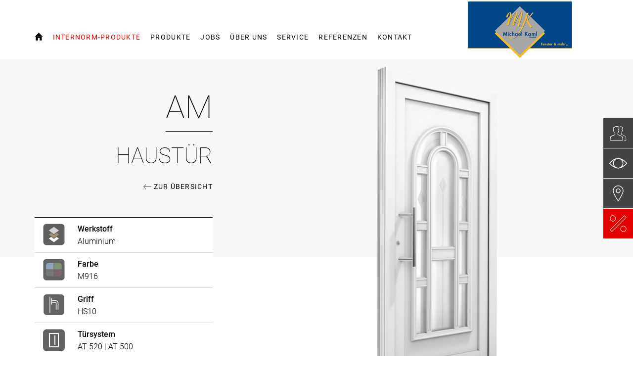

--- FILE ---
content_type: text/html; charset=utf-8
request_url: https://www.michael-kaml.at/internorm/de-at/produkte/haustueren/aluminium-haustueren/am
body_size: 38411
content:
<!DOCTYPE html>
<html lang="de">
<head>

<meta charset="utf-8">
<!-- 
	Carefully crafted with ♥ and 😃 by Cyberhouse <www.cyberhouse.at>

	This website is powered by TYPO3 - inspiring people to share!
	TYPO3 is a free open source Content Management Framework initially created by Kasper Skaarhoj and licensed under GNU/GPL.
	TYPO3 is copyright 1998-2023 of Kasper Skaarhoj. Extensions are copyright of their respective owners.
	Information and contribution at https://typo3.org/
-->



<title>Internorm-Produkte - Fa. Michael Kaml GmbH - Fenster &amp; mehr ...</title>
<meta name="generator" content="TYPO3 CMS">
<meta name="viewport" content="width=device-width, initial-scale=1">
<meta http-equiv="X-UA-Compatible" content="IE=edge">
<meta name="keywords" content="Fenster, Türen, Sonnenschutz, Handwerk, Montage, Garagentore">
<meta name="description" content="Michael Kaml GmbH in Sankt Martin am Tennengebirge ✓ Fenster, Türen Sonnenschutz und vieles mehr ✓ Beratung - Planung - Montage ✓ Wir helfen dir durch deine Bauphase">
<meta name="robots" content="index,follow">


<link rel="stylesheet" type="text/css" href="/typo3conf/ext/theme/Resources/Public/Template/css/style.1708420793.css" media="all">
<link rel="stylesheet" type="text/css" href="https://webcache.datareporter.eu/c/20274716-5a3f-4791-9b9f-9f4aaa8d07a7/KXvTn3P51a7E/1Ze/banner.css" media="all">




<script src="/typo3conf/ext/theme/Resources/Public/Template/js/top.1708420793.js" type="text/javascript"></script>



<link rel="shortcut icon" href="/fileadmin/vp/vp34/VP34_Kaml-M_Logo-favicon.png" type="image/png" />
<link rel="canonical" href="https://www.internorm.com/de-at/produkte/haustueren/aluminium-haustueren/am"><script type="text/javascript">(function(i,s,o,g,r,a,m){i['GoogleAnalyticsObject']=r;i[r]=i[r]||function(){(i[r].q=i[r].q||[]).push(arguments)},i[r].l=1*new Date();a=s.createElement(o),m=s.getElementsByTagName(o)[0];a.async=1;a.src=g;m.parentNode.insertBefore(a,m)})(window,document,'script','//www.google-analytics.com/analytics.js','ga');ga('create','UA-224767316-1','auto');ga('send','pageview');</script>

<script>
    loadjs=function(){var h=function(){},c={},u={},f={};function o(e,n){if(e){var r=f[e];if(u[e]=n,r)for(;r.length;)r[0](e,n),r.splice(0,1)}}function l(e,n){e.call&&(e={success:e}),n.length?(e.error||h)(n):(e.success||h)(e)}function d(r,t,s,i){var c,o,e=document,n=s.async,u=(s.numRetries||0)+1,f=s.before||h,l=r.replace(/[\?|#].*$/,""),a=r.replace(/^(css|img)!/,"");i=i||0,/(^css!|\.css$)/.test(l)?((o=e.createElement("link")).rel="stylesheet",o.href=a,(c="hideFocus"in o)&&o.relList&&(c=0,o.rel="preload",o.as="style")):/(^img!|\.(png|gif|jpg|svg|webp)$)/.test(l)?(o=e.createElement("img")).src=a:((o=e.createElement("script")).src=r,o.async=void 0===n||n),!(o.onload=o.onerror=o.onbeforeload=function(e){var n=e.type[0];if(c)try{o.sheet.cssText.length||(n="e")}catch(e){18!=e.code&&(n="e")}if("e"==n){if((i+=1)<u)return d(r,t,s,i)}else if("preload"==o.rel&&"style"==o.as)return o.rel="stylesheet";t(r,n,e.defaultPrevented)})!==f(r,o)&&e.head.appendChild(o)}function r(e,n,r){var t,s;if(n&&n.trim&&(t=n),s=(t?r:n)||{},t){if(t in c)throw"LoadJS";c[t]=!0}function i(n,r){!function(e,t,n){var r,s,i=(e=e.push?e:[e]).length,c=i,o=[];for(r=function(e,n,r){if("e"==n&&o.push(e),"b"==n){if(!r)return;o.push(e)}--i||t(o)},s=0;s<c;s++)d(e[s],r,n)}(e,function(e){l(s,e),n&&l({success:n,error:r},e),o(t,e)},s)}if(s.returnPromise)return new Promise(i);i()}return r.ready=function(e,n){return function(e,r){e=e.push?e:[e];var n,t,s,i=[],c=e.length,o=c;for(n=function(e,n){n.length&&i.push(e),--o||r(i)};c--;)t=e[c],(s=u[t])?n(t,s):(f[t]=f[t]||[]).push(n)}(e,function(e){l(n,e)}),r},r.done=function(e){o(e,[])},r.reset=function(){c={},u={},f={}},r.isDefined=function(e){return e in c},r}();
</script>




</head>
<body class="page-5371 language-0 languagecontent-0 language-origin-23 level-0 template-home">



	<div class="sticky-footer">
		<div class="icon-library">
			<svg xmlns="http://www.w3.org/2000/svg" style="width:0; height:0; visibility:hidden;">
    <symbol id="icon-ic-designstil-ambiente" viewBox="0 0 61 55">
      <g fill="none" fill-rule="evenodd"><g stroke="currentColor" stroke-linejoin="round"><path d="M43 32H18v-4.516c-.03-1.908 1.062-3.605 2.723-4.474v-.854c0-3.845 3.485-5.05 5.325-5.14h3.065V17h5.796c1.893.098 5.368 1.295 5.368 5.14v.922c1.435.73 2.723 2.089 2.723 4.43z" stroke-linecap="round"/><path d="M24.224 0v13h13V0"/></g><path d="M6.946 52.968a1.277 1.277 0 0 1-.75-.315 1.738 1.738 0 0 1-.381-.741c-.639.445-1.403 1.056-1.881 1.056-1.068 0-1.934-.897-1.934-2.003 0-.811.416-1.322 1.29-1.637a11.197 11.197 0 0 0 2.476-1.072v-.315c0-1.192-.541-1.868-1.339-1.868a.886.886 0 0 0-.716.33 2.434 2.434 0 0 0-.483 1.092.448.448 0 0 1-.483.38.796.796 0 0 1-.634-.71.958.958 0 0 1 .484-.662 7.016 7.016 0 0 1 2.417-1.161c.473-.01.935.147 1.31.445.561.501.72 1.157.72 2.003v3.075c0 .746.286 1.002.561 1.002.204-.01.402-.071.576-.18l.16.43zM5.78 48.802c-.334.18-1.103.53-1.45.696-.624.295-.968.61-.968 1.207-.015.33.1.654.32.894s.526.377.846.378a2.246 2.246 0 0 0 1.276-.596V48.8zm11.801 3.966v-.416c.943-.1 1.117-.165 1.117-1.337v-2.774c0-1.172-.402-1.918-1.407-1.918a2.892 2.892 0 0 0-1.789.861c.037.23.053.463.048.696v3.22c0 1.042.145 1.142 1.02 1.237v.43h-3.413v-.415c.967-.1 1.132-.18 1.132-1.272v-2.859c0-1.222-.416-1.903-1.388-1.903a2.928 2.928 0 0 0-1.74.861v3.886c0 1.077.125 1.172.909 1.272v.43H8.686v-.415c1.054-.1 1.2-.2 1.2-1.272v-3.435c0-1.056-.05-1.142-.968-1.287v-.385a9.49 9.49 0 0 0 2.22-.676v1.337c.333-.23.686-.531 1.165-.842a2.32 2.32 0 0 1 1.31-.445c.808.017 1.517.561 1.77 1.357.424-.333.867-.643 1.324-.927a2.16 2.16 0 0 1 1.199-.43c1.242 0 2.026.911 2.026 2.528v3.19c0 1.107.125 1.172 1.034 1.272v.43zm7.32-7.256c.204-.1.426-.156.652-.165 1.793.06 3.2 1.613 3.143 3.47.01 1.103-.408 2.164-1.161 2.944s-1.777 1.213-2.842 1.202a5.416 5.416 0 0 1-2.345-.61v-9.17c0-1.001-.034-1.121-1.054-1.222v-.38c.787-.12 1.563-.314 2.316-.581v5.093zM23.61 50.85c-.008.192.025.384.096.56.242.586.803.959 1.417.942 1.325 0 2.17-1.171 2.17-3.09s-1.116-2.974-2.417-2.974a2.58 2.58 0 0 0-1.242.316v4.246zm6.008 1.928v-.428c1-.102 1.111-.205 1.111-1.359v-3.5c0-1.03-.048-1.122-1-1.292v-.423a9.523 9.523 0 0 0 2.256-.664v5.864c0 1.153.11 1.256 1.125 1.359v.443zm.842-9.972a.909.909 0 0 1 .232-.622.793.793 0 0 1 .576-.263.77.77 0 0 1 .573.261c.15.167.23.393.22.624-.002.477-.362.862-.808.865-.435-.021-.781-.399-.793-.865zm9.172 8.515c-1 1.344-2.097 1.647-2.587 1.647-1.953 0-3.098-1.699-3.098-3.603a4.562 4.562 0 0 1 1.049-2.976c.578-.748 1.426-1.2 2.332-1.246 1.317.03 2.377 1.165 2.405 2.574a.468.468 0 0 1-.065.363.409.409 0 0 1-.3.183c-.27.051-2.256.221-4.142.288 0 2.312 1.256 3.264 2.367 3.264a2.517 2.517 0 0 0 1.808-.85zm-4.329-3.465c.89 0 1.76 0 2.684-.051.284 0 .38-.103.38-.34.04-.427-.087-.852-.351-1.175s-.643-.512-1.044-.524c-.755.01-1.452.726-1.688 2.1zm9.967 4.923v-.394c.952-.095 1.065-.218 1.065-1.3v-2.627c0-1.082-.386-1.784-1.465-1.784a2.918 2.918 0 0 0-1.758.797v3.68c0 1.063.098 1.13 1.05 1.22v.408h-3.496v-.394c1.098-.11 1.176-.19 1.176-1.22v-3.253c0-1-.097-1.048-.976-1.205v-.365a9.9 9.9 0 0 0 2.241-.64v1.252c.322-.237.679-.474 1.08-.735a2.516 2.516 0 0 1 1.337-.474c1.275 0 2.08.863 2.08 2.371v3.036c0 1.062.083 1.129 1.016 1.219v.408h-3.355zm7.139-.015a1.67 1.67 0 0 1-.679.204c-1.015 0-1.582-.626-1.582-1.864v-4.553h-1.108l-.064-.157.435-.474h.742v-1.124l1.05-1.034.224.033v2.144h1.822c.142.196.099.467-.098.612h-1.724v4.022c0 1.266.533 1.504.938 1.504.342-.017.675-.108.977-.266l.146.408zm7.47-1.328c-1.015 1.238-2.128 1.518-2.626 1.518-1.983 0-3.145-1.565-3.145-3.32a3.97 3.97 0 0 1 1.065-2.742 3.306 3.306 0 0 1 2.373-1.147c1.336.027 2.413 1.073 2.441 2.371.029.116.005.238-.067.334s-.182.158-.304.169c-.273.047-2.29.204-4.204.265 0 2.13 1.274 3.008 2.402 3.008a2.668 2.668 0 0 0 1.836-.783zm-4.394-3.192c.903 0 1.787 0 2.725-.047.288 0 .385-.095.385-.313a1.397 1.397 0 0 0-.357-1.083 1.483 1.483 0 0 0-1.059-.483c-.761.01-1.47.67-1.694 1.936z" fill="currentColor" fill-rule="nonzero"/></g>
    </symbol>
    <symbol id="icon-ic-designstil-homepure" viewBox="0 0 61 55">
      <g fill="none" fill-rule="evenodd"><g stroke="currentColor"><path d="M43 32H18V17h25v14.992zM24 0v13h13V0"/></g><path d="M0 43h1.136v3.638h.028c.372-.809 1.346-1.176 2.175-1.176 1.815 0 2.376 1.042 2.376 2.522v4.543H4.584v-4.669a1.302 1.302 0 0 0-1.403-1.386c-1.374 0-2.02.922-2.02 2.163v3.896H0zm10.392 2.47c2.187 0 3.347 1.588 3.347 3.613s-1.16 3.602-3.347 3.602c-2.187 0-3.347-1.589-3.347-3.602s1.16-3.613 3.347-3.613zm0 6.216c1.188 0 2.146-.933 2.146-2.603 0-1.67-.962-2.615-2.146-2.615s-2.146.934-2.146 2.615c0 1.682.958 2.603 2.146 2.603zm4.68-6.055h1.068v1.015h.028a2.542 2.542 0 0 1 2.227-1.176c.84 0 1.617.335 1.896 1.176a2.555 2.555 0 0 1 2.162-1.176c1.375 0 2.296.574 2.296 2.02v5.037h-1.132v-4.523c0-.853-.226-1.536-1.333-1.536a1.67 1.67 0 0 0-1.803 1.762v4.297h-1.132v-4.523c0-.893-.279-1.536-1.293-1.536a1.86 1.86 0 0 0-1.84 1.762v4.297h-1.131v-6.896zm17.264 4.71c-.307 1.52-1.403 2.348-2.947 2.348-2.202 0-3.233-1.52-3.31-3.638 0-2.07 1.362-3.59 3.234-3.59 2.425 0 3.189 2.28 3.12 3.95H27.28c-.04 1.212.64 2.267 2.147 2.267a1.661 1.661 0 0 0 1.786-1.346h1.124zm-1.095-1.92a1.985 1.985 0 0 0-1.989-1.949 1.964 1.964 0 0 0-1.973 1.948zm6.6-1.177h.029a2.563 2.563 0 0 1 2.493-1.734c2.106 0 3.08 1.67 3.08 3.602 0 2.081-.986 3.577-3.08 3.577-1.135 0-2.093-.481-2.493-1.589h-.029v3.897h-.505V45.7h.505v1.572zm5.097 1.868c0-1.56-.735-3.161-2.575-3.161s-2.51 1.536-2.51 3.16.574 3.137 2.51 3.137c1.787 0 2.575-1.443 2.575-3.136zm7.122 3.415h-.505V51.06h-.028a2.542 2.542 0 0 1-2.454 1.617c-2.425 0-2.425-1.937-2.425-2.777v-4.228h.505v4.333c0 .707.081 2.24 1.948 2.24 1.536 0 2.47-1.19 2.47-2.87v-3.703h.505v6.871zm2.001-5.335h.04c.267-.894 1.387-1.617 2.628-1.56v.505a2.32 2.32 0 0 0-1.896.667c-.505.52-.72.945-.772 1.972v3.747h-.505v-6.871h.505v1.52zm3.4 1.972c-.029 1.617.808 3.08 2.522 3.08a2.369 2.369 0 0 0 2.453-2.02h.505c-.266 1.616-1.334 2.48-2.962 2.48-2.021 0-3.056-1.571-3.028-3.467.028-1.896.962-3.707 3.028-3.707 2.146 0 3.108 1.694 3.015 3.638h-5.538zm5.028-.44c-.029-1.44-.934-2.777-2.51-2.777-1.577 0-2.426 1.414-2.523 2.776h5.029z" fill="currentColor" fill-rule="nonzero"/></g>
    </symbol>
    <symbol id="icon-ic-designstil-homesoft" viewBox="0 0 61 55">
      <g fill="none" fill-rule="evenodd"><path d="M2 43.106h1.141v3.668h.029c.375-.815 1.357-1.186 2.193-1.186 1.83 0 2.396 1.052 2.396 2.543v4.582H6.614v-4.708a1.312 1.312 0 0 0-1.415-1.398c-1.385 0-2.037.93-2.037 2.18v3.93H2.02v-9.611zm10.479 2.49c2.205 0 3.375 1.602 3.375 3.644s-1.17 3.632-3.375 3.632-3.375-1.602-3.375-3.632 1.178-3.644 3.375-3.644zm0 6.269c1.198 0 2.164-.942 2.164-2.625s-.97-2.637-2.164-2.637c-1.194 0-2.164.942-2.164 2.637s.966 2.625 2.164 2.625zm4.732-6.106h1.076v1.023h.028a2.564 2.564 0 0 1 2.246-1.186c.848 0 1.63.339 1.912 1.186a2.572 2.572 0 0 1 2.18-1.186c1.386 0 2.315.579 2.315 2.038v5.079h-1.145v-4.561c0-.86-.228-1.549-1.345-1.549a1.683 1.683 0 0 0-1.818 1.777v4.333h-1.145v-4.561c0-.9-.281-1.549-1.304-1.549-.99.01-1.803.788-1.855 1.777v4.333h-1.145zm17.395 4.749c-.31 1.532-1.41 2.368-2.97 2.368-2.222 0-3.262-1.533-3.339-3.669 0-2.086 1.374-3.619 3.26-3.619 2.446 0 3.216 2.299 3.147 3.982h-5.196c-.041 1.223.644 2.287 2.164 2.287.86.08 1.641-.508 1.801-1.358h1.13zm-1.092-1.94a2.001 2.001 0 0 0-2.005-1.965 1.98 1.98 0 0 0-1.99 1.965zm6.252 1.846c.082 1.276 1.036 2.038 2.287 2.038.9 0 2.193-.27 2.193-1.468s-1.182-1.345-2.368-1.585-2.38-.55-2.38-1.965S40.83 45.657 42 45.657c1.467 0 2.555.632 2.555 2.205h-.51c0-1.25-.888-1.76-2.037-1.76-.942 0-1.989.35-1.989 1.332 0 1.105 1.182 1.28 2.299 1.52 1.373.258 2.445.58 2.445 2.039s-1.491 1.911-2.702 1.911c-1.573 0-2.76-.848-2.8-2.445h.51zm9.081-4.777c2.038 0 3.175 1.655 3.175 3.62s-1.145 3.619-3.175 3.619-3.175-1.655-3.175-3.62 1.141-3.619 3.175-3.619zm0 6.794c1.736 0 2.666-1.52 2.666-3.175s-.93-3.175-2.666-3.175-2.665 1.52-2.665 3.175.929 3.175 2.665 3.175zm3.615-6.195V45.8h1.223v-1.426c0-.97.685-1.374 1.52-1.374.203.003.405.026.604.07v.444a3.094 3.094 0 0 0-.604-.07c-.566 0-1.01.204-1.01.97V45.8h1.438v.436h-1.438v6.477h-.51v-6.477zm6.538 0h-1.508v4.834c0 1.117.526 1.223 1.492 1.198v.445c-1.048.069-2.038-.082-2.006-1.63v-4.847h-1.275V45.8h1.275v-2.156h.51v2.152h1.508v.44z" fill="currentColor" fill-rule="nonzero"/><g stroke="currentColor"><path d="M18 32v-9.815c0-3.844 4.044-5.038 6.237-5.136L36.712 17c2.214.098 6.288 1.292 6.288 5.136V32zM24 0v13h13V0"/></g></g>
    </symbol>
    <symbol id="icon-ic-designstil-studio" viewBox="0 0 61 55">
      <g fill="none" fill-rule="evenodd"><g opacity=".698" stroke="currentColor"><path d="M38 32H23V17h15v14.992zM23 0v13h15V0"/></g><path d="M14.513 50.33c.018.325.09.61.216.858s.29.459.493.634.438.308.709.399c.27.09.562.135.877.135.225 0 .466-.02.722-.061s.495-.115.716-.223.402-.259.546-.452.216-.439.216-.736c0-.387-.116-.68-.35-.877s-.53-.351-.885-.46-.738-.195-1.147-.263-.792-.168-1.148-.303-.65-.327-.884-.574-.351-.61-.351-1.087c0-.342.076-.628.23-.857s.348-.412.587-.547.506-.232.803-.29a4.6 4.6 0 0 1 .891-.088c.36 0 .697.04 1.012.121.316.082.588.212.817.392s.41.41.54.688.196.617.196 1.013h-.513c0-.315-.052-.585-.155-.81s-.248-.407-.432-.547-.403-.243-.655-.31-.522-.102-.81-.102c-.234 0-.47.023-.709.068s-.452.121-.641.23c-.189.108-.344.247-.466.418s-.182.378-.182.621c0 .279.067.504.202.675s.313.308.534.412.468.186.742.25.551.125.83.188c.343.064.664.138.966.223s.562.203.783.351.393.34.52.574.189.531.189.891c0 .378-.086.688-.257.931a1.978 1.978 0 0 1-.648.588c-.261.148-.551.252-.87.31s-.633.088-.939.088c-.396 0-.763-.052-1.1-.155s-.632-.261-.884-.473-.45-.47-.594-.776-.221-.661-.23-1.067zm8.802-4.184h-1.512v4.846c0 .279.031.5.094.661.064.163.16.286.29.372s.289.137.473.155.398.022.641.013v.446c-.26.018-.515.016-.762-.007s-.466-.09-.655-.202c-.189-.113-.34-.281-.452-.506s-.16-.536-.142-.932v-4.846h-1.282V45.7h1.282v-2.16h.513v2.16h1.512zm6.44 6.493h-.514v-1.485h-.027c-.09.261-.218.493-.384.695s-.36.376-.58.52-.462.252-.723.324-.526.108-.797.108c-.405 0-.749-.05-1.032-.149s-.515-.229-.696-.391-.321-.344-.425-.547-.177-.407-.223-.614-.072-.407-.08-.6-.014-.363-.014-.507V45.7h.513v4.387c0 .18.013.399.04.655s.106.504.237.743.326.443.587.614.63.257 1.107.257c.387 0 .736-.072 1.046-.217s.574-.344.79-.6.38-.563.493-.918.168-.745.168-1.168V45.7h.513zm6.871-1.485h-.027c-.288.549-.648.96-1.08 1.235s-.958.412-1.58.412c-.522 0-.971-.099-1.35-.297s-.688-.463-.931-.796-.423-.718-.54-1.155-.176-.893-.176-1.37c0-.513.063-.992.19-1.438s.317-.83.573-1.154.578-.58.965-.77.842-.283 1.364-.283a3.007 3.007 0 0 1 1.573.446c.23.144.43.323.6.54s.302.458.392.729h.027V43h.513v9.639h-.513zm-2.579 1.201c.442 0 .822-.09 1.141-.27s.585-.418.797-.715.369-.637.472-1.02.155-.771.155-1.167c0-.405-.051-.799-.155-1.181s-.258-.725-.466-1.026-.474-.542-.803-.723-.713-.27-1.154-.27c-.459 0-.85.088-1.175.264s-.591.411-.803.708-.364.64-.459 1.026-.142.788-.142 1.202c0 .405.052.799.156 1.181s.26.722.472 1.02.48.533.804.708.71.264 1.16.264zm4.847-7.964V43h.513v1.39zm0 8.248V45.7h.513v6.939zm1.823-3.47c0-.495.07-.96.209-1.397s.344-.821.614-1.154c.27-.333.603-.596.999-.79s.85-.29 1.363-.29.968.097 1.364.29.729.457.999.79.475.718.614 1.154.21.902.21 1.398-.07.962-.21 1.403-.344.826-.614 1.155c-.27.328-.603.59-.999.783s-.85.29-1.363.29-.968-.097-1.364-.29-.729-.455-.999-.783c-.27-.329-.475-.713-.614-1.155s-.21-.908-.21-1.404zm.512 0c0 .415.059.813.176 1.195s.288.722.513 1.02.504.533.837.708.715.264 1.147.264.815-.088 1.148-.264.612-.411.837-.708.396-.637.513-1.02.175-.78.175-1.194-.058-.813-.175-1.195-.288-.722-.513-1.02-.504-.533-.837-.708-.715-.264-1.147-.264-.815.088-1.148.264-.612.411-.837.708-.396.637-.513 1.02-.176.78-.176 1.194z" fill="currentColor"/></g>
    </symbol>
    <symbol id="icon-ic_account-group-1_38x38px" viewBox="0 0 38 38">
      <path d="M28.6 34.8H2c-.3 0-.5-.2-.5-.5 0-.2 0-5.1.7-7.2.6-1.7 3.8-2.9 7.6-4.3.7-.2 1.3-.5 2-.7v-3c-.9-.4-3-1.7-3-4.8v-3c0-.1 0-.2-.1-.4-.2-1-.7-3 .3-4.1.4-.4 1-.6 1.8-.5.7-1.5 3.2-2.1 5.2-2.1 2.2 0 4.9.7 5.4 2.5.4 1.6-.4 3.3-.9 4.2.6.3.9 1 .9 1.8 0 .5-.1.9-.4 1.3-.2.3-.5.5-.8.6-.1 2.6-1 3.8-1.5 4.3V22c.7.3 1.4.5 2.1.8 3.9 1.4 6.9 2.5 7.5 4.2.7 2.2.7 7 .7 7.2.1.4-.1.6-.4.6zm-26.1-1h25.6c0-1.3-.1-4.8-.7-6.4-.4-1.3-3.6-2.4-6.9-3.6-.8-.3-1.6-.6-2.5-.9-.2-.1-.3-.3-.3-.5v-3.7c0-.2.1-.3.2-.4 0 0 1.2-.9 1.2-4 0-.3.2-.5.5-.5.1 0 .3 0 .4-.2.1-.2.2-.5.2-.7 0-.3-.1-1-.6-1-.3 0-.5-.2-.5-.5 0-.2.1-.4.3-.8.4-.8 1.1-2.2.8-3.5-.2-1-2.1-1.7-4.4-1.7-2.3 0-4.2.7-4.4 1.7-.1.3-.3.4-.6.4-.6-.1-1-.1-1.3.2-.6.6-.1 2.4.1 3.1.1.4.1.5.1.6v3c0 3.1 2.6 3.9 2.6 4 .2.1.4.3.4.5v3.7c0 .2-.1.4-.3.5-.8.3-1.5.6-2.3.9-3.1 1.1-6.6 2.4-7 3.6-.5 1.4-.6 4.9-.6 6.2z"/><path d="M36 34.8h-3.7c-.3 0-.5-.2-.5-.5s.2-.5.5-.5h3.2c0-1.3-.1-4.8-.7-6.4-.7-2-7.2-4.4-9.3-5.2-.2-.1-.3-.3-.3-.5v-2.2c0-.2.1-.3.2-.4 0 0 1.2-.9 1.2-4 0-.3.2-.5.5-.5.1 0 .3 0 .4-.2.1-.2.2-.5.2-.7 0-.3-.1-1-.6-1-.3 0-.5-.2-.5-.5 0-.2.1-.4.3-.8.4-.9 1.1-2.5.8-3.8-.1-.6-.9-1.4-2-1.8-.7-.3-1.6-.4-2.6.2-.2.2-.5.1-.7-.1-.2-.2-.1-.5.1-.7 1-.7 2.2-.8 3.5-.3 1.3.5 2.4 1.6 2.6 2.5.4 1.6-.4 3.4-.9 4.4v.1c.6.3.9 1 .9 1.8 0 .5-.1.9-.4 1.3-.2.3-.5.5-.8.6-.1 2.6-1 3.8-1.5 4.3v1.6c6.2 2.4 9.1 4.1 9.6 5.7.7 2.2.7 7 .7 7.2.3.2.1.4-.2.4z"/>
    </symbol>
    <symbol id="icon-ic_appointment" viewBox="0 0 34 33">
      <g fill="none" fill-rule="evenodd" stroke="#fff"><path stroke-linecap="round" stroke-linejoin="round" stroke-width=".99" d="M5.629 3.555H1.165v22.964h15.82M26.8 16.886V3.555h-4.42"/><path stroke-linejoin="round" d="M5.629 5.464h3V1h-3zM19.38 5.464h3V1h-3z"/><path d="M8.98 3.555H19.03M1.165 7.136h25.68"/><path stroke-linecap="round" d="M7.863 10.37v13.396m5.585-13.396v13.396M19.03 10.37v9.242m-15.63-7.008H24.61M3.4 17.068h21.21M3.4 21.536h13.585"/><g stroke-linecap="round" stroke-linejoin="round" transform="translate(20 20)"><circle cx="6.8" cy="6.25" r="6.25"/><path d="M9.8 6.5h-3V2"/></g><path stroke-linecap="round" d="M7.863 12.604L13.448 17m-5.585.068l5.585-4.464"/></g>
    </symbol>
    <symbol id="icon-ic_arrow-up" viewBox="0 0 24 24">
      <path d="M23.878 20.066l-11.5-13.145a.517.517 0 0 0-.753 0L.125 20.066a.5.5 0 1 0 .753.658L12.002 8.012l11.123 12.712a.5.5 0 1 0 .753-.658z"/>
    </symbol>
    <symbol id="icon-ic_blog_text" viewBox="0 0 62.2 34.8">
      <g class="st0"><path class="st1" d="M2.2 26.8c.1-1.1.1-2.6.1-4V4.1h2.8v9.7h.1c1-1.7 2.8-2.8 5.3-2.8 3.8 0 6.6 3.2 6.5 7.9 0 5.5-3.5 8.3-6.9 8.3-2.2 0-4-.9-5.2-2.9h-.1l-.1 2.6H2.2zm2.9-6.2c0 .4.1.7.1 1 .5 2 2.2 3.3 4.2 3.3 2.9 0 4.7-2.4 4.7-6 0-3.1-1.6-5.8-4.6-5.8-1.9 0-3.7 1.3-4.3 3.5-.1.3-.2.7-.2 1.2v2.8zM20.8 4.1h2.8v22.7h-2.8V4.1zM42.6 18.9c0 5.7-4 8.2-7.7 8.2-4.2 0-7.4-3.1-7.4-8 0-5.2 3.4-8.2 7.7-8.2 4.4 0 7.4 3.3 7.4 8zm-12.3.2c0 3.4 2 6 4.7 6s4.7-2.5 4.7-6c0-2.6-1.3-6-4.6-6s-4.8 3-4.8 6zM59.8 11.3c-.1 1.1-.1 2.4-.1 4.3v9c0 3.6-.7 5.7-2.2 7.1-1.5 1.4-3.7 1.9-5.6 1.9-1.9 0-3.9-.4-5.2-1.3l.7-2.1c1 .6 2.6 1.2 4.5 1.2 2.9 0 5-1.5 5-5.4v-1.7h-.1c-.9 1.4-2.5 2.6-4.9 2.6-3.8 0-6.6-3.3-6.6-7.6 0-5.2 3.4-8.2 7-8.2 2.7 0 4.2 1.4 4.8 2.7h.1l.1-2.3h2.5zm-2.9 6.1c0-.5 0-.9-.2-1.3-.5-1.6-1.9-3-3.9-3-2.7 0-4.6 2.3-4.6 5.9 0 3 1.5 5.6 4.6 5.6 1.7 0 3.3-1.1 3.9-2.9.2-.5.2-1 .2-1.5v-2.8z"/></g>
    </symbol>
    <symbol id="icon-ic_bubble-chat-2_38x38px" viewBox="0 0 38 38">
      <path d="M3.2 35.1c-.1 0-.3-.1-.4-.2-.1-.2-.2-.4-.1-.6l3.6-7.2c-3.1-2.6-4.9-6.3-4.9-9.9.1-7.9 8-14.4 17.6-14.4s17.5 6.5 17.5 14.4S28.6 31.5 19 31.5c-2.1 0-4.1-.3-6-.9L3.4 35c-.1.1-.1.1-.2.1zM19 3.8c-9.1 0-16.5 6-16.5 13.4 0 3.5 1.8 7 4.8 9.4.2.1.2.4.1.6l-3.2 6.3 8.5-3.9c.1-.1.2-.1.4 0 1.8.6 3.8.9 5.8.9 9.1 0 16.5-6 16.5-13.3.1-7.4-7.3-13.4-16.4-13.4z"/>
    </symbol>
    <symbol id="icon-ic_cart" viewBox="0 0 32 32">
      <g fill="none" fill-rule="evenodd" stroke="#fff" stroke-linecap="round" stroke-linejoin="round"><path d="M24.045 27.24c0 1.27 1.017 2.3 2.269 2.3 1.252 0 2.268-1.03 2.268-2.3 0-1.27-1.016-2.3-2.268-2.3-1.252 0-2.269 1.03-2.269 2.3zm-16.634 0c0 1.27 1.016 2.3 2.268 2.3 1.252 0 2.268-1.03 2.268-2.3 0-1.27-1.016-2.3-2.268-2.3-1.252 0-2.268 1.03-2.268 2.3zM1.068 2.56h3.798l4.813 22.38h16.635"/><path d="M9.017 19.769l18.648-.112L31.11 8.073H6.545"/></g>
    </symbol>
    <symbol id="icon-ic_checkmark" viewBox="0 0 21 21">
      <path class="st0" d="M6.1 21c-.1 0-.3-.1-.4-.1L.1 15.3c-.1-.3-.1-.6 0-.8s.5-.2.7 0L6 19.7 20 .2c.2-.2.5-.3.7-.1.2.2.3.5.1.7l-14.4 20c.1.1-.1.2-.3.2.1 0 .1 0 0 0z"/>
    </symbol>
    <symbol id="icon-ic_clock-1_38x38px" viewBox="0 0 38 38">
      <path d="M19 1.5C9.4 1.5 1.5 9.4 1.5 19S9.4 36.5 19 36.5 36.5 28.6 36.5 19 28.6 1.5 19 1.5zm0 34C9.9 35.5 2.5 28.1 2.5 19S9.9 2.5 19 2.5 35.5 9.9 35.5 19 28.1 35.5 19 35.5z"/><path d="M21.2 20.5c.3-.4.5-1 .5-1.5 0-1.5-1.2-2.7-2.7-2.7h-.2v-5.4c0-.3-.2-.5-.5-.5s-.5.2-.5.5v5.7c-.9.4-1.5 1.4-1.5 2.4 0 1.5 1.2 2.7 2.7 2.7.6 0 1.1-.2 1.5-.5l7 7c.1.1.2.1.4.1s.3 0 .4-.1c.2-.2.2-.5 0-.7l-7.1-7zM17.3 19c0-.9.8-1.7 1.7-1.7.9 0 1.7.8 1.7 1.7 0 .5-.2.9-.5 1.2-.3.3-.7.5-1.2.5-.9 0-1.7-.8-1.7-1.7z"/>
    </symbol>
    <symbol id="icon-ic_close" viewBox="0 0 24 24">
      <path d="M12.707 12L23.854.854a.5.5 0 0 0-.707-.707L12 11.293.854.146a.5.5 0 0 0-.707.707L11.293 12 .146 23.146a.5.5 0 0 0 .708.708L12 12.707l11.146 11.146a.5.5 0 1 0 .708-.706L12.707 12z"/>
    </symbol>
    <symbol id="icon-ic_email" viewBox="0 0 24 24">
      <path d="M21 4H3c-1.103 0-2 .897-2 2v11c0 1.104.897 2 2 2h18a2 2 0 0 0 2-2V6c0-1.103-.896-2-2-2zm0 1l.159.032L12 12.36 2.841 5.032 3 5h18zm1 12c0 .551-.449 1-1 1H3c-.551 0-1-.449-1-1V6c0-.11.03-.21.063-.309l9.625 7.7a.504.504 0 0 0 .624 0l9.625-7.7A.94.94 0 0 1 22 6v11z"/>
    </symbol>
    <symbol id="icon-ic_email_38x38px" viewBox="0 0 38 38">
      <path d="M33.6 30.3H4.4c-1.6 0-2.9-1.3-2.9-2.9V9.6c0-1.6 1.3-2.9 2.9-2.9h29.1c1.6 0 2.9 1.3 2.9 2.9v17.8c.1 1.6-1.2 2.9-2.8 2.9zM2.8 8.6c-.2.3-.3.6-.3 1v17.8c0 1.1.9 1.9 1.9 1.9h29.1c1.1 0 1.9-.9 1.9-1.9V9.6c0-.4-.1-.7-.3-1L19.3 21.3c-.2.1-.4.1-.6 0L2.8 8.6zm.7-.7L19 20.3 34.5 7.9c-.3-.1-.6-.2-.9-.2H4.4c-.3 0-.6.1-.9.2z"/>
    </symbol>
    <symbol id="icon-ic_eye" viewBox="0 0 24 24">
      <path d="M23.892 11.689c-.207-.262-4.965-6.161-11.106-6.643C12.527 5.018 12.266 5 12 5s-.527.018-.785.047C5.074 5.528.315 11.428.108 11.689a.498.498 0 0 0 0 .621c.207.262 4.965 6.161 11.106 6.643.259.029.52.047.786.047s.527-.018.785-.047c6.142-.481 10.9-6.381 11.106-6.643a.499.499 0 0 0 .001-.621zM18 12a6.007 6.007 0 0 1-5.362 5.965c-.212.015-.423.035-.638.035s-.427-.02-.639-.035C8.352 17.645 6 15.093 6 12s2.352-5.645 5.361-5.965C11.573 6.019 11.785 6 12 6l.639.035A6.007 6.007 0 0 1 18 12zM1.154 12c.7-.8 2.739-2.97 5.463-4.469C5.608 8.745 5 10.302 5 12s.608 3.255 1.617 4.469C3.894 14.97 1.854 12.8 1.154 12zm16.225 4.473A6.968 6.968 0 0 0 19 12a6.964 6.964 0 0 0-1.618-4.469C20.107 9.03 22.146 11.2 22.846 12c-.7.801-2.74 2.975-5.467 4.473z"/>
    </symbol>
    <symbol id="icon-ic_facebook" viewBox="0 0 32 32">
      <path d="M17.9 1h5v3.5h-3.2c-1.2 0-2.4.8-2.4 2.5v3.7h5.8l-.4 3.6h-5.5V31h-5V14.3H8.3v-3.6h4.2v-4C12.4 2 15.4 1 17.9 1m0-1c-5.5 0-6.5 4.1-6.5 6.7v3H7.3v5.6h4.2V32h7V15.3h5.4l.6-5.6h-5.9V7.1c0-1.2.8-1.5 1.4-1.5h4.2V0h-6.3zm6.4 9.7z"/>
    </symbol>
    <symbol id="icon-ic_fax-machine" viewBox="0 0 24 24">
      <path d="M13 2h4.5v1H13V2zm0 2h7v1h-7V4zm9.5 2H22V2.5a.497.497 0 0 0-.188-.391l-2.5-2A.502.502 0 0 0 19 0h-7.5a.5.5 0 0 0-.5.5V6h-1c0-1.379-1.122-2.5-2.5-2.5H5v-3a.5.5 0 0 0-1 0v3.05C2.86 3.783 2 4.792 2 6h-.5C.673 6 0 6.673 0 7.5v13c0 .827.673 1.5 1.5 1.5h.55a2.503 2.503 0 0 0 2.45 2h3a2.504 2.504 0 0 0 2.45-2H22.5c.827 0 1.5-.673 1.5-1.5v-13c0-.827-.673-1.5-1.5-1.5zM1 20.5v-13a.5.5 0 0 1 .5-.5H2v14h-.5a.5.5 0 0 1-.5-.5zm8 1c0 .827-.673 1.5-1.5 1.5h-3c-.827 0-1.5-.673-1.5-1.5V6c0-.827.673-1.5 1.5-1.5h3C8.327 4.5 9 5.173 9 6v15.5zM12 1h6.825L21 2.74V6h-9V1zm11 19.5c0 .275-.225.5-.5.5H10V7h12.5c.275 0 .5.225.5.5v13zM19.5 8h-6a.5.5 0 0 0-.5.5v2a.5.5 0 0 0 .5.5h6a.5.5 0 0 0 .5-.5v-2a.5.5 0 0 0-.5-.5zm-.5 2h-5V9h5v1zm-6 3h1v1h-1v-1zm3 0h1v1h-1v-1zm3 0h1v1h-1v-1zm-6 2h1v1h-1v-1zm3 0h1v1h-1v-1zm3 0h1v1h-1v-1zm-6 2h1v1h-1v-1zm3 0h1v1h-1v-1zm3 0h1v1h-1v-1z"/>
    </symbol>
    <symbol id="icon-ic_flickr" viewBox="0 0 32 32">
      <path d="M25 9.3c3.3 0 6 2.7 6 6s-2.7 6-6 6-6-2.7-6-6 2.8-6 6-6m0-1c-3.8 0-7 3.1-7 7 0 3.8 3.1 7 7 7s7-3.1 7-7-3.1-7-7-7zM7 9.3c3.3 0 6 2.7 6 6s-2.7 6-6 6-6-2.7-6-6 2.7-6 6-6m0-1c-3.8 0-7 3.1-7 7 0 3.8 3.1 7 7 7s7-3.1 7-7c-.1-3.9-3.2-7-7-7z"/>
    </symbol>
    <symbol id="icon-ic_globe" viewBox="0 0 24 24">
      <path d="M12.005.001l-.519.011C4.938.275 0 5.322 0 11.75 0 18.505 5.369 24 11.968 24 18.604 24 24 18.598 24 11.957 24 5.364 18.619.001 12.005.001zM1.011 11.979h5.545c.054 1.647.36 3.32.915 5H2.265a11.398 11.398 0 0 1-1.254-5zm5.541-1H1.037a10.626 10.626 0 0 1 1.624-5h4.864a15.572 15.572 0 0 0-.973 5zm2.002-5.001h6.901c.654 1.61.995 3.285 1.048 5H7.506c.054-1.714.395-3.39 1.048-5zm-1.045 6.001H16.5c-.059 1.642-.384 3.314-.984 5H8.492c-.599-1.686-.924-3.359-.983-5zm9.944 0h5.546a10.956 10.956 0 0 1-1.218 5h-5.244c.556-1.68.861-3.354.916-5zm.004-1a15.583 15.583 0 0 0-.973-5h4.722a10.851 10.851 0 0 1 1.743 5h-5.492zm3.018-6.001h-4.401a17.5 17.5 0 0 0-2.376-3.834c2.71.42 5.1 1.818 6.777 3.834zm-8.198-3.964a17.359 17.359 0 0 1 2.717 3.964H9.016a17.383 17.383 0 0 1 2.724-3.972L12.005 1l.272.014zm-1.946.109a17.466 17.466 0 0 0-2.394 3.855H3.378c1.67-2.045 4.108-3.452 6.953-3.855zM2.842 17.979h4.986c.64 1.644 1.523 3.285 2.642 4.904-3.176-.447-5.924-2.285-7.628-4.904zm8.921 5.011c-1.227-1.665-2.18-3.342-2.878-5.012h6.238c-.698 1.67-1.65 3.345-2.876 5.008l-.279.014-.205-.01zm1.781-.115c1.116-1.618 1.998-3.256 2.638-4.896h5.022a11.038 11.038 0 0 1-7.66 4.896z"/>
    </symbol>
    <symbol id="icon-ic_googleplus" viewBox="0 0 32 32">
      <path d="M9.8 30.4c-1.3 0-2.6-.2-3.8-.5-2.3-.6-4.1-1.7-4.9-3.2-.4-.7-.6-1.4-.6-2.1s.2-1.5.5-2.2c1.2-2.6 4.3-4.4 7.8-4.6-.1-.4-.2-.7-.2-1.1v-.4c-3.7-.3-6.4-3.2-6.4-6.8C2.2 6.7 4.4 4 7.5 3c.9-.3 1.9-.5 2.8-.5h8c.5 0 .9.3 1.1.8s0 1-.4 1.3l-1.8 1.3c-.2 0-.3.1-.5.1.6 1 .9 2.2.9 3.5 0 1.9-1 3.7-2.7 5-1.1.9-1.1 1-1.1 1.4.1.1.8.9 1.6 1.6 2.3 1.7 3.3 3.4 3.3 6.1 0 2.9-2.2 5.4-5.6 6.4-1 .3-2.1.4-3.3.4zm-.4-11.6c-3.4 0-6.4 1.6-7.5 4-.3.6-.4 1.2-.4 1.8 0 .6.1 1.1.4 1.6.7 1.2 2.2 2.2 4.3 2.7s4.6.6 6.6 0c2.9-.9 4.8-3 4.8-5.4s-.7-3.8-2.8-5.3c-.7-.5-2-1.7-2-2.3 0-.8.2-1.2 1.5-2.2 1.5-1.2 2.3-2.7 2.3-4.3 0-1.4-.4-2.7-1.2-3.6-.1-.1-.2-.4-.1-.5.1-.1.3-.3.5-.3h.6l1.9-1.3s.1-.1 0-.1-.1-.1-.1-.1h-8c-.8 0-1.6.1-2.5.4-2.6 1-4.5 3.2-4.5 5.6 0 3.3 2.6 5.8 6 5.9.2 0 .3.1.4.2.1.1.1.3.1.4-.1.2-.1.5-.1.7 0 .5.1.9.4 1.3.1.2.1.3 0 .5s-.3.2-.4.2h-.2v.1zm.4 9.1c-2.9 0-5.1-1.8-5.1-4.1 0-2.2 2.6-4 5.6-4 .7 0 1.3.1 1.9.3 0 0 .1 0 .1.1l.5.4c1.3.9 2.2 1.5 2.5 2.6.1.3.1.5.1.8 0 1.7-1 3.9-5.6 3.9zm.5-7.1c-2.5 0-4.7 1.4-4.7 3 0 1.8 1.8 3.1 4.1 3.1 4.7 0 4.7-2.3 4.7-3 0-.2 0-.4-.1-.6-.2-.7-.9-1.2-2.1-2l-.4-.3c-.5-.1-1-.2-1.5-.2zm.3-6.5c-2-.1-3.9-2.2-4.3-4.9-.2-1.4.2-2.8.9-3.6.5-.6 1.2-.9 2-.9 2.1.1 4 2.2 4.3 4.8.2 1.5-.1 2.8-.9 3.7-.5.6-1.2.9-2 .9zM9.2 5.9c-.5 0-1 .2-1.3.6-.5.6-.7 1.6-.6 2.8.3 2.1 1.8 4 3.3 4 .5 0 .9-.2 1.3-.6.6-.7.8-1.7.7-2.9-.4-2.1-1.9-3.9-3.4-3.9zM27.6 20.5H24v-3.9h-3.9V13H24V9h3.6v3.9h3.9v3.6h-3.9v4zm-2.6-1h1.6v-3.9h3.9V14h-3.9v-4H25v3.9h-3.9v1.6H25v4z"/>
    </symbol>
    <symbol id="icon-ic_home" viewBox="0 0 24 24">
      <path class="st0" d="M3.5 13.5v10h6v-7h5v7h6V14m-20-1L12 1.5 23.5 13"/>
    </symbol>
    <symbol id="icon-ic_inbox_38x38px" viewBox="0 0 38 38">
      <path d="M36 36.5H2c-.3 0-.5-.2-.5-.5V25.7v-.1s0-.1.1-.1l5.2-8.9c.1-.2.3-.2.4-.2h3.7c.3 0 .5.2.5.5s-.2.5-.5.5H7.5l-4.6 7.9h10.2c.3 0 .5.2.5.5v1.5c0 1.4 1.1 2.5 2.5 2.5h6.7c1.4 0 2.5-1.1 2.5-2.5v-1.5c0-.3.2-.5.5-.5h9.5l-4.6-7.9h-4.1c-.3 0-.5-.2-.5-.5s.2-.5.5-.5H31c.2 0 .3.1.4.2l5.2 8.9s0 .1.1.1V36c-.2.3-.4.5-.7.5zm-33.5-1h33v-9.3h-9.3v1c0 1.9-1.6 3.5-3.5 3.5H16c-1.9 0-3.5-1.6-3.5-3.5v-1h-10v9.3zm15.8-16.7s-.1 0 0 0h-.2c-.1 0-.1-.1-.2-.1l-5.9-6c-.2-.2-.2-.5 0-.7s.5-.2.7 0l5.1 5.1V2c0-.3.2-.5.5-.5s.5.2.5.5v15.1l5.1-5.1c.2-.2.5-.2.7 0s.2.5 0 .7l-5.9 5.9c0 .1-.1.1-.2.1s-.2.1-.2.1z"/>
    </symbol>
    <symbol id="icon-ic_instagram" viewBox="0 0 32 32">
      <path d="M25.8 31.5H6.2c-3.1 0-5.7-2.6-5.7-5.7V6.2C.5 3.1 3.1.5 6.2.5h19.5c3.1 0 5.7 2.6 5.7 5.7v19.5c.1 3.2-2.5 5.8-5.6 5.8zM6.2 1.5c-2.6 0-4.7 2.1-4.7 4.7v19.5c0 2.6 2.1 4.7 4.7 4.7h19.5c2.6 0 4.7-2.1 4.7-4.7V6.2c0-2.6-2.1-4.7-4.7-4.7H6.2z"/><path d="M1 10.9h9.4v1H1zM21.5 10.9H31v1h-9.5z"/><path d="M16 23.7c-4.2 0-7.7-3.4-7.7-7.7s3.4-7.7 7.7-7.7 7.7 3.4 7.7 7.7-3.5 7.7-7.7 7.7zm0-14.4a6.7 6.7 0 1 0 0 13.4 6.7 6.7 0 0 0 0-13.4zM28.4 9.3h-3.9c-.3 0-.5-.2-.5-.5V4.9c0-.3.2-.5.5-.5h3.9c.3 0 .5.2.5.5v3.9c0 .3-.3.5-.5.5zm-3.4-1h2.9V5.4H25v2.9zM3.1 1.7h1v9.8h-1zM5.7 1h1v10.4h-1zM8.3 1h1v10.4h-1z"/>
    </symbol>
    <symbol id="icon-ic_itec" viewBox="0 0 67.9 40">
      <path class="st0" d="M0 0h67.9v40H0z"/><path class="st1" d="M6 10.4h3.9v20.8H6zM14.3 18.3h7.9v4.1h-7.9zM33.8 30.5c-.6.5-1.8.9-3 .9-2.3 0-3.9-2-3.9-4.7v-7.4h-2.4v-3.9H27v-4l3.8-2.1v6.1h3.5v3.9h-3.5v6.2c0 1.5.5 1.9 1.4 1.9.7 0 1.2-.3 2.2-1.2l-.6 4.3zM49.2 24.7h-8.7c.1 2.1 1.6 2.9 3 2.9 1 0 1.9-.4 2.5-1.1l2.7 2.4c-1.2 1.6-3.3 2.5-5.2 2.5-4.2 0-6.8-3.2-6.8-8.1 0-4.8 2.8-8.1 6.5-8.1 3.9 0 6.1 3.7 6.1 8.1-.1.7-.1 1.1-.1 1.4zm-6.3-5.9c-1.4 0-2.2 1.2-2.4 2.8h5c-.1-1.4-.9-2.8-2.6-2.8zM58.3 31.5c-3.8 0-6.8-3.3-6.8-8.1s2.9-8.1 7-8.1c2.8 0 4.5 1.5 5.8 3.4l-2.5 2.7c-.9-1.3-1.8-2.2-3.3-2.2-1.8 0-3 1.6-3 4.2 0 2.5 1.2 4.1 3 4.1 1.5 0 2.4-.7 3.4-2l2.4 2.5c-1.4 2-3.1 3.5-6 3.5z"/>
    </symbol>
    <symbol id="icon-ic_linkedin" viewBox="0 0 32 32">
      <path d="M7.881 11.333a.5.5 0 0 1 .492.41l.008.09v19.19a.5.5 0 0 1-.41.493l-.09.008H.5a.5.5 0 0 1-.492-.41L0 31.024v-19.19a.5.5 0 0 1 .41-.493l.09-.008h7.381zm16.223-.014c4.758 0 7.786 3.568 7.893 9.552L32 21.2v9.824a.5.5 0 0 1-.41.492l-.09.008h-7.381a.5.5 0 0 1-.492-.41l-.008-.09V20.69a2.452 2.452 0 0 0-4.9-.16l-.005.16v10.334a.5.5 0 0 1-.41.492l-.09.008h-7.38a.5.5 0 0 1-.493-.41l-.008-.09v-19.19a.5.5 0 0 1 .41-.493l.09-.008h7.381a.5.5 0 0 1 .492.41l.008.09v1.185l.032-.022a9.81 9.81 0 0 1 4.636-1.641l.357-.025.365-.011zM7.38 12.333H1v18.19h6.38v-18.19zm16.729-.015l-.338.012a8.81 8.81 0 0 0-5.233 2.077.5.5 0 0 1-.817-.299l-.007-.083v-1.692h-6.381v18.19h6.381V20.69a3.453 3.453 0 0 1 3.076-3.432l.187-.015.19-.005a3.453 3.453 0 0 1 3.447 3.263l.005.19v9.832H31V21.2c0-5.452-2.453-8.633-6.417-8.867l-.24-.011-.234-.004zM4.19 1a4.19 4.19 0 1 1 0 8.381A4.19 4.19 0 0 1 4.19 1zm0 1a3.19 3.19 0 1 0 0 6.381A3.19 3.19 0 0 0 4.19 2z"/>
    </symbol>
    <symbol id="icon-ic_location-pin-2_38x38px" viewBox="0 0 38 38">
      <path d="M19 2C12.8 2 7.7 7.1 7.7 13.3c0 6 10.3 21.7 10.7 22.3.1.2.4.3.6.3s.5-.1.6-.3c.4-.6 10.7-16.3 10.7-22.3C30.3 7.1 25.2 2 19 2zm0 32c-2.2-3.5-9.9-15.8-9.9-20.7 0-5.5 4.4-9.9 9.9-9.9s9.9 4.4 9.9 9.9c0 4.8-7.7 17.2-9.9 20.7zm0-25.6c-2.7 0-5 2.2-5 5s2.2 5 5 5 5-2.2 5-5-2.3-5-5-5zm0 8.5c-2 0-3.5-1.6-3.5-3.5S17 9.8 19 9.8s3.5 1.6 3.5 3.5-1.5 3.6-3.5 3.6z"/>
    </symbol>
    <symbol id="icon-ic_logo-twitter-bird" viewBox="0 0 24 24">
      <path d="M23.79 4.512a.499.499 0 0 0-.586-.134c-.347.154-.653.231-.938.235.322-.382.451-.797.623-1.348l.088-.281a.5.5 0 0 0-.731-.582 8.612 8.612 0 0 1-2.468.988A5.073 5.073 0 0 0 16.298 2a5.05 5.05 0 0 0-5.044 5.044l.023.49a12.444 12.444 0 0 1-8.384-4.518.499.499 0 0 0-.82.064 5.053 5.053 0 0 0 .215 5.413l-.192-.1c-.155-.086-.344-.055-.496.035a.55.55 0 0 0-.247.46 5.06 5.06 0 0 0 2.025 4.039.502.502 0 0 0-.409.648 5.05 5.05 0 0 0 3.39 3.301 8.639 8.639 0 0 1-5.338 1.086.498.498 0 1 0-.328.917A13.373 13.373 0 0 0 7.929 21c8.405 0 13.428-6.828 13.428-13.429l-.004-.336.348-.238c.779-.533 1.587-1.084 2.123-1.886a.499.499 0 0 0-.034-.599zm-2.653 1.66l-.584.406a.5.5 0 0 0-.207.428l.012.565C20.355 13.682 15.708 20 7.929 20c-1.707 0-3.382-.35-4.933-1.021a9.55 9.55 0 0 0 5.003-2.006c.166-.131.233-.353.166-.553a.5.5 0 0 0-.465-.341 4.047 4.047 0 0 1-3.46-2.075c.467.002.937-.054 1.39-.177a.501.501 0 0 0-.033-.973A4.052 4.052 0 0 1 2.426 9.63c.472.16.969.252 1.469.268a.476.476 0 0 0 .493-.347.5.5 0 0 0-.198-.568A4.052 4.052 0 0 1 2.631 4.24a13.442 13.442 0 0 0 9.216 4.339.501.501 0 0 0 .513-.613 4.048 4.048 0 0 1 3.939-4.967c1.114 0 2.189.466 2.952 1.278a.5.5 0 0 0 .461.148 9.61 9.61 0 0 0 1.877-.575c-.135.208-.323.365-.665.569a.501.501 0 0 0 .035.878c.332.164.658.262.989.299-.262.2-.539.389-.811.576z"/>
    </symbol>
    <symbol id="icon-ic_mobile" viewBox="0 0 24 24">
      <path d="M16.5 0h-9A2.503 2.503 0 0 0 5 2.5v19C5 22.879 6.122 24 7.5 24h9c1.378 0 2.5-1.121 2.5-2.5v-19C19 1.121 17.879 0 16.5 0zM6.001 5h12v14h-12V5zm1.5-4h9C17.328 1 18 1.673 18 2.5V4H6V2.5c.001-.827.673-1.5 1.501-1.5zM16.5 23h-9c-.827 0-1.5-.673-1.5-1.5V20h12v1.5c0 .827-.672 1.5-1.5 1.5zm-2-2h-5a.5.5 0 0 0 0 1h5a.5.5 0 0 0 0-1z"/><circle cx="12" cy="2.5" r="1"/>
    </symbol>
    <symbol id="icon-ic_percent-2_38x38px" viewBox="0 0 38 38">
      <path d="M5.7 36.5c-.1 0-.3 0-.4-.1l-3.7-3.7c-.1-.1-.1-.2-.1-.4s.1-.3.1-.3L32 1.6c.2-.2.5-.2.7 0l3.7 3.7c.2.2.2.5 0 .7L6 36.4c0 .1-.2.1-.3.1zm-3-4.2l3 3L35.3 5.7l-3-3L2.7 32.3zM7.9 14.3c-3.5 0-6.4-2.9-6.4-6.4s2.9-6.4 6.4-6.4 6.4 2.9 6.4 6.4-2.9 6.4-6.4 6.4zm0-11.8c-3 0-5.4 2.4-5.4 5.4s2.4 5.4 5.4 5.4 5.4-2.4 5.4-5.4-2.4-5.4-5.4-5.4zM30.1 36.5c-3.5 0-6.4-2.9-6.4-6.4s2.9-6.4 6.4-6.4 6.4 2.9 6.4 6.4-2.9 6.4-6.4 6.4zm0-11.8c-3 0-5.4 2.4-5.4 5.4s2.4 5.4 5.4 5.4 5.4-2.4 5.4-5.4-2.4-5.4-5.4-5.4z"/>
    </symbol>
    <symbol id="icon-ic_pfeil_links_30x30px" viewBox="0 0 30 30">
      <path d="M29 14.6H2.2l7.1-7.1c.2-.2.2-.5 0-.7s-.5-.2-.7 0l-8 8c-.1.1-.1.2-.1.4s.1.3.1.4l8 8c.1.1.2.1.4.1s.3 0 .4-.1c.2-.2.2-.5 0-.7l-7.1-7.1H29c.3 0 .5-.2.5-.5s-.2-.7-.5-.7z"/>
    </symbol>
    <symbol id="icon-ic_pfeil_rechts_30x30px" viewBox="0 0 30 30">
      <path d="M29.5 15.1c0-.1-.1-.3-.1-.4l-8-8c-.2-.2-.5-.2-.7 0s-.2.5 0 .7l7.1 7.1H1c-.3 0-.5.2-.5.5s.2.5.5.5h26.8l-7.1 7.1c-.2.2-.2.5 0 .7.1.1.2.1.4.1s.3 0 .4-.1l8-8c-.1.1 0-.1 0-.2z"/>
    </symbol>
    <symbol id="icon-ic_pfeil_to_top_30x30px" viewBox="0 0 30 30">
      <path d="M.7 22c-.1 0-.3 0-.4-.1-.2-.2-.2-.5 0-.7L14.4 6.9c.1-.1.2-.1.4-.1.1 0 .3.1.4.1l14.2 14.2c.2.2.2.5 0 .7s-.5.2-.7 0L14.8 8 1.1 21.9c-.1.1-.3.1-.4.1z"/>
    </symbol>
    <symbol id="icon-ic_phone-5" viewBox="0 0 24 24">
      <path d="M22.176 17.516l-2.453-2.453c-1.061-1.061-2.914-1.063-3.979 0l-.496.496a54.299 54.299 0 0 1-6.806-6.807l.497-.496a2.817 2.817 0 0 0 0-3.978L6.485 1.824C5.423.762 3.569.762 2.506 1.824L1.162 3.17A3.981 3.981 0 0 0 .66 8.164 54.161 54.161 0 0 0 15.835 23.34c.651.432 1.41.659 2.19.659a3.938 3.938 0 0 0 2.805-1.16l1.346-1.346A2.794 2.794 0 0 0 23 19.504c0-.751-.293-1.458-.824-1.988zm-.707 3.27l-1.346 1.346c-.971.972-2.584 1.134-3.736.374A53.2 53.2 0 0 1 1.494 7.613a2.979 2.979 0 0 1 .375-3.736l1.345-1.346C3.556 2.188 4.012 2 4.496 2s.94.188 1.282.531l2.454 2.454a1.815 1.815 0 0 1 0 2.563l-.818.818a.5.5 0 0 0-.033.67 55.003 55.003 0 0 0 7.582 7.584.501.501 0 0 0 .67-.033l.817-.817c.685-.686 1.88-.686 2.563 0l2.453 2.453c.345.341.534.797.534 1.281s-.189.939-.531 1.282z"/>
    </symbol>
    <symbol id="icon-ic_phone-5_38x38px" viewBox="0 0 38 38">
      <path d="M29.4 37c-1.1 0-2.3-.3-3.3-1A86.41 86.41 0 0 1 2 11.9C.4 9.5.7 6.4 2.8 4.4l2.1-2.1C5.7 1.4 6.7 1 7.8 1s2.2.4 2.9 1.2l3.9 3.9c1.6 1.6 1.6 4.3 0 5.9l-1 1c3.4 4.1 7.3 8 11.4 11.3l1-1c.8-.8 1.8-1.2 2.9-1.2 1.1 0 2.2.4 2.9 1.2l3.9 3.9c1.6 1.6 1.6 4.3 0 5.9l-2.1 2.1c-1.1 1.2-2.7 1.8-4.2 1.8zM7.8 1.9c-.8 0-1.6.4-2.2 1L3.4 5c-1.7 1.7-2 4.4-.6 6.4C9 20.8 17.2 29 26.6 35.2c2 1.3 4.7 1.1 6.4-.6l2.1-2.1c1.3-1.3 1.3-3.3 0-4.5l-3.9-4c-.6-.6-1.4-.9-2.3-.9-.9 0-1.7.3-2.3.9l-1.3 1.3c-.2.2-.4.2-.6 0-4.3-3.5-8.5-7.7-12-12-.2-.2-.1-.5 0-.6l1.3-1.3c1.3-1.3 1.3-3.3 0-4.5L10.1 3c-.6-.7-1.4-1.1-2.3-1.1zm6.6 9.8z"/>
    </symbol>
    <symbol id="icon-ic_pinterest" viewBox="0 0 32 32">
      <path d="M10.9 31.5c-1.1 0-2.2-.2-3.3-.7-1.5-.7-1.4-2.6-1.3-4.1 0-.5.1-1 0-1.4 0-.2 0-.3.2-.4.1-.1.3-.1.4-.1.4.1.8.3 1.2.5.7.4 1.2.5 1.7.3.6-.3.7-2.2.7-2.8v-.1V21c0-2.9-.1-8.6-.1-11.1 0-.6.1-.9.7-1h.1c1.3-.2 2.7-.1 3.8-.1.4 0 .7.1 1.1.1h.2c.7 0 .7.5.7 1V17.8s.3.1.4.1l.2.1c2.3.6 4.5 0 5.9-1.5 1.2-1.3 1.5-3 1-4.8-1.3-4.4-7.2-6.3-11.7-5.2-2.8.7-5.2 2.8-6 5.1-.6 1.7-.2 3.4 1.1 4.9.1.1.1.2.1.4 0 .1-.1.3-.2.3-.3.3-.7.6-1 .9-.7.7-1.5 1.4-2.5 2-.4.2-.7.4-1.1.5-.2.1-.4 0-.5-.1-2.2-2.2-3-6-2.3-9.9.8-4.1 3.4-7.2 7.5-8.8C14.7-.7 24.2.1 29 5.9c2.6 3.1 3.2 7.5 1.6 11.1-2.3 4.9-7.9 7.5-13.1 6.3.2 3.1-1.1 6.8-4.5 7.9-.7.2-1.4.3-2.1.3zM7.4 26c0 .3 0 .5-.1.8-.1 1.5-.2 2.7.7 3.1 1.6.7 3.2.8 4.6.4 3.2-1.1 4.2-4.7 3.8-7.6 0-.2 0-.3.2-.4.1-.1.3-.1.5-.1 4.9 1.5 10.5-1 12.7-5.6 1.5-3.2.9-7.2-1.4-10C23.8 1.2 14.6.4 8.6 2.8c-3.8 1.5-6.2 4.4-6.9 8.1-.6 3.4.1 6.8 1.8 8.8l.6-.3c.8-.5 1.5-1.1 2.3-1.8.2-.2.4-.4.7-.6-1.2-1.7-1.6-3.6-1-5.5.9-2.7 3.6-5 6.7-5.8 4.9-1.2 11.4.9 12.8 5.9.6 2.2.2 4.3-1.2 5.8-1.6 1.7-4.2 2.4-6.9 1.7h-.2c-.5-.1-1.2-.3-1.2-1.2v-8c-.3 0-.7-.1-1-.1-1.1-.1-2.4-.2-3.6 0h-.1c0 2.5.1 8.2.1 11.1v1.8c0 1.1-.1 3.1-1.3 3.7-.9.4-1.8 0-2.5-.4-.1.1-.2 0-.3 0z"/>
    </symbol>
    <symbol id="icon-ic_rank-army-star-2_38x38px" viewBox="0 0 38 38">
      <path d="M7.9 36.5c-.1 0-.2 0-.3-.1-.2-.1-.2-.4-.2-.6l4.3-13-10-7.8c-.2-.1-.2-.4-.2-.6.1-.2.3-.3.5-.3h12.2l4.3-12.3c.1-.4.8-.4.9 0l4.3 12.3H36c.2 0 .4.1.5.3.1.2 0 .4-.2.6l-10 7.9 4.3 13c.1.2 0 .4-.2.6-.2.1-.4.1-.6 0l-10.8-8-10.8 7.9c-.1.1-.2.1-.3.1zM3.4 15.1l9.2 7.2c.2.1.2.3.2.5L8.9 34.7l9.8-7.2c.2-.1.4-.1.6 0l9.8 7.2-3.9-11.8c-.1-.2 0-.4.2-.5l9.2-7.2H23.4c-.2 0-.4-.1-.5-.3L19 3.5l-3.9 11.2c-.1.2-.3.3-.5.3H3.4z"/>
    </symbol>
    <symbol id="icon-ic_report-problem-diamond_38x38px" viewBox="0 0 38 38">
      <path d="M19 23.4c-.3 0-.5-.2-.5-.5V10.5c0-.3.2-.5.5-.5s.5.2.5.5v12.4c0 .2-.2.5-.5.5z"/><path d="M19 36.5c-.1 0-.3 0-.4-.1l-17-17c-.2-.2-.2-.5 0-.7l17-17c.2-.2.5-.2.7 0l17 17c.2.2.2.5 0 .7l-17 17c0 .1-.2.1-.3.1zM2.7 19L19 35.3 35.3 19 19 2.7 2.7 19z"/><path d="M19 29.5c-.7 0-1.3-.6-1.3-1.3 0-.7.6-1.3 1.3-1.3s1.3.6 1.3 1.3c0 .8-.6 1.3-1.3 1.3zm0-1.5c-.2 0-.3.1-.3.3 0 .3.5.3.5 0 .1-.2 0-.3-.2-.3z"/>
    </symbol>
    <symbol id="icon-ic_resize" viewBox="0 0 34 34">
      <path class="st0" d="M12.1 24.3C5.4 24.3 0 18.8 0 12.1S5.4 0 12.1 0s12.1 5.4 12.1 12.1-5.4 12.2-12.1 12.2zm0-22.3C6.5 2 2 6.5 2 12.1s4.5 10.1 10.1 10.1 10.1-4.5 10.1-10.1S17.7 2 12.1 2zM33 34c-.3 0-.5-.1-.7-.3l-12-12c-.4-.4-.4-1 0-1.4s1-.4 1.4 0l12 12c.4.4.4 1 0 1.4-.2.2-.4.3-.7.3z"/><path class="st0" d="M18 13.1H4.9v-2H18c.6 0 1 .4 1 1s-.4 1-1 1z"/><path class="st0" d="M11.1 4.9h2V19h-2z"/>
    </symbol>
    <symbol id="icon-ic_suche_24x24px" viewBox="0 0 24 24">
      <path d="M23.9 23.1l-9-9c1.3-1.5 2.2-3.5 2.2-5.6C17 3.8 13.2 0 8.5 0 3.8 0 0 3.8 0 8.5S3.8 17 8.5 17c2.2 0 4.1-.8 5.6-2.2l9 9c.1.1.2.1.4.1s.3 0 .4-.1c.1-.1.1-.5 0-.7zM1 8.5C1 4.4 4.4 1 8.5 1S16 4.4 16 8.5 12.6 16 8.5 16 1 12.6 1 8.5z"/>
    </symbol>
    <symbol id="icon-ic_youtube" viewBox="0 0 32 32">
      <path d="M25.9 17.8c2.5 0 4.5 2 4.5 4.5v4.1c0 2.5-2 4.5-4.5 4.5H6.5C4 31 2 29 2 26.5v-4.1c0-2.5 2-4.5 4.5-4.5h19.4m0-1.1H6.5c-3.1 0-5.5 2.5-5.5 5.5v4.1C1 29.5 3.5 32 6.5 32h19.3c3.1 0 5.5-2.5 5.5-5.5v-4.1c.1-3.1-2.4-5.6-5.4-5.6zM9.3 13.2c-.3 0-.5-.2-.5-.5V6.6L4.7 1.3c-.2-.2-.1-.5.1-.7.2-.2.5-.1.7.1l4.2 5.4c.1.1.1.2.1.3v6.3c0 .2-.2.5-.5.5z"/><path d="M9.3 13.2c-.3 0-.5-.2-.5-.5V6.4c0-.1 0-.2.1-.3L13.1.7c.2-.2.5-.3.7-.1.2.2.2.5.1.7L9.8 6.6v6.1c0 .2-.2.5-.5.5zM15.5 13.2c-1.4 0-2.6-1.2-2.6-2.6V6.4c0-1.4 1.2-2.6 2.6-2.6s2.6 1.2 2.6 2.6v4.1c0 1.5-1.2 2.7-2.6 2.7zm0-8.3c-.9 0-1.6.7-1.6 1.6v4.1c0 .9.7 1.6 1.6 1.6.9 0 1.6-.7 1.6-1.6V6.5c0-.9-.7-1.6-1.6-1.6zM23.1 13.2c-.9 0-1.7-.3-2.3-1-.6-.6-1-1.4-1-2.3V4.4c0-.3.2-.5.5-.5s.5.2.5.5v5.5c0 .6.2 1.2.7 1.6.4.4 1 .7 1.6.7 1.2 0 2.3-1 2.3-2.3V4.4c0-.3.2-.5.5-.5s.5.2.5.5v5.5c0 1.8-1.5 3.3-3.3 3.3z"/><path d="M25.9 13c-.3 0-.5-.2-.5-.5V4.3c0-.3.2-.5.5-.5s.5.2.5.5v8.2c0 .3-.3.5-.5.5zM14.8 28.2c-.3 0-.5-.2-.5-.5v-5.4c0-.3.2-.5.5-.5s.5.2.5.5v5.4c0 .3-.2.5-.5.5zM10.7 21.4H5.1c-.3 0-.5-.2-.5-.5s.2-.5.5-.5h5.6c.3 0 .5.2.5.5s-.2.5-.5.5z"/><path d="M7.9 28.3c-.3 0-.5-.2-.5-.5v-6.9c0-.3.2-.5.5-.5s.5.2.5.5v6.9c0 .3-.2.5-.5.5zM19 21.8c-.3 0-1 .1-1 .2v-2.5c0-.3-.2-.5-.5-.5s-.5.3-.5.6V27.9c0 .3.3.5.5.5s.4-.1.4-.2c.3.2.7.3 1.1.3 1 0 2-.8 2-1.9v-2.8c0-1.1-1-2-2-2zm1 4.7c0 .5-.5.9-1 .9s-1-.4-1-.9v-2.8c0-.5.5-.9 1-.9s1 .4 1 .9v2.8zM13.4 28.4c-1 0-1.9-.8-1.9-1.9v-4.1c0-.3.2-.5.5-.5s.5.2.5.5v4.1c0 .5.4.9.9.9s.9-.4.9-.9v-4.1c0-.3.2-.5.5-.5s.5.2.5.5v4.1c0 1-.8 1.9-1.9 1.9zM24.6 28.5c-1 0-2-1-2-2.1v-2.8c0-1 .8-1.9 1.9-1.9s1.9.8 1.9 1.9V25c0 .3-.2.5-.5.5h-2.3v.9c0 .5.5 1.1 1 1.1s1-.2 1-.7c0-.3.2-.5.5-.5s.5.2.5.5c0 1-.9 1.7-2 1.7zm-1-3.9h1.8v-.9c0-.5-.4-.9-.9-.9s-.9.4-.9.9v.9z"/>
    </symbol></svg>
		</div>
		<header>
			<div class="sticky-footer-content">
                
                <nav class="navbar navbar-default navbar-vb"><div class="container"><div class="navbar-header"><button aria-expanded="false" data-target="#bs-navbar-collapse-menu" data-toggle="collapse" class="navbar-toggle collapsed" type="button">				<span class="hamburger-animated">
					<span class="icon-bar"></span>
					<span class="icon-bar"></span>
					<span class="icon-bar"></span>
				</span><span class="sr-only">Menü</span></button><a href="/" class="navbar-reseller"><img src="/fileadmin/_processed_/a/b/csm_VP34_Kaml-M_Logo-720x264_2017_278c04d989.png" width="311" height="114"   alt="" title="Michael Kaml, Fenster und Türen" ></a></div><div id="bs-navbar-collapse-menu" class="collapse navbar-collapse"><ul class="nav navbar-nav navbar-main"><li class="hidden-sm hidden-xs"><a href="/" class="nav-home-link">                <svg class="icon" role="img">
                    <use xlink:href="#icon-ic_home"/>
                </svg></a><li><li class="active dropdown"><a href="/internorm/de-at/produkte/fenster/kunststofffenster" aria-expanded="false" aria-haspopup="true" role="button" data-toggle="dropdown" class="dropdown-toggle">Internorm-Produkte</a><div class="dropdown-menu"><div class="container"><div class="menu-clip"><div class="row"><div class="col-lg-4 margin-bottom-middle"><ul class="nav nav-menu"><li><a href="/internorm/de-at/produkte/fenster" role="button">Fenster</a><ul class="nav nav-menu nav-submenu"><li><a href="/internorm/de-at/produkte/fenster/kunststofffenster" role="button">Kunststofffenster</a></li><li><a href="/internorm/de-at/produkte/fenster/kunststoff-alu-fenster" role="button">Kunststoff-Alu-Fenster</a></li><li><a href="/internorm/de-at/produkte/fenster/holz-alu-fenster" role="button">Holz-Alu-Fenster</a></li><li><a href="/internorm/de-at/produkte/fenster/verbundfenster" role="button">Verbundfenster</a></li><li><a href="/internorm/de-at/produkte/fenster/fenster-zubehoer" role="button">Fenster-Zubeh&ouml;r</a></li></ul></li></ul></div><div class="col-lg-4 margin-bottom-middle"><ul class="nav nav-menu"><li><a href="/internorm/de-at/produkte/haustueren" role="button">Haust&uuml;ren</a><ul class="nav nav-menu nav-submenu"><li><a href="/internorm/de-at/produkte/haustueren/haustueren-aus-aluminium" role="button">Haust&uuml;ren aus Aluminium</a></li><li><a href="/internorm/de-at/produkte/haustueren/holz-aluminium-haustueren" role="button">Holz-Aluminium-Haust&uuml;ren</a></li><li><a href="/internorm/de-at/produkte/haustueren/holz-tueren" role="button">Holz-T&uuml;ren</a></li></ul></li><li><a href="/internorm/de-at/produkte/hebeschiebetueren" role="button">Hebeschiebet&uuml;ren</a></li><li><a href="/internorm/de-at/produkte/terrassentueren" role="button">Terrassent&uuml;ren</a></li><li><a href="/internorm/de-at/produkte/i-tec-innovationen" role="button">I-tec Innovationen</a></li></ul></div><div class="col-lg-4 margin-bottom-middle"><ul class="nav nav-menu"><li><a href="/internorm/de-at/produkte/sonnenschutz" role="button">Sonnenschutz</a></li><li><a href="/internorm/de-at/produkte/insektenschutz" role="button">Insektenschutz</a></li><li><a href="/internorm/de-at/produkte/designstile" role="button">Designstile</a></li><li><a href="/internorm/de-at/produkte/warum-internorm" role="button">Warum Internorm?</a></li><li><a href="/internorm/de-at/produkte/fensteraktion-oesterreich" role="button">Internorm-Aktion</a></li></ul></div></div></div></div></div>
</li><li class="dropdown"><a href="/produkte.html" aria-expanded="false" aria-haspopup="true" role="button" data-toggle="dropdown" class="dropdown-toggle">Produkte</a><div class="dropdown-menu"><div class="container"><div class="menu-clip"><div class="row"><div class="col-md-4 margin-bottom-middle"><ul class="nav nav-menu"><li><a href="/produkte/innentueren.html" role="button">innentüren</a><ul class="nav nav-menu nav-submenu"><li><a href="/produkte/innentueren/modelle.html" role="button">Modelle</a></li></ul></li><li><a href="/produkte/garagentore.html" role="button">Garagentore</a></li><li><a href="/produkte/markisen.html" role="button">Markisen</a></li><li><a href="/produkte/parkettboden.html" role="button">Parkettboden</a></li><li><a href="/produkte/plissee.html" role="button">Plissee</a></li><li><a href="/produkte/topic-haustueren.html" role="button">Topic Haustüren</a></li></ul></div></div></div></div></div></li><li class="dropdown"><a href="/jobs/wir-suchen-monteure.html" aria-expanded="false" aria-haspopup="true" role="button" data-toggle="dropdown" class="dropdown-toggle">Jobs</a><div class="dropdown-menu"><div class="container"><div class="menu-clip"><div class="row"><div class="col-md-4 margin-bottom-middle"><ul class="nav nav-menu"><li><a href="/jobs/wir-suchen-monteure.html" role="button">Wir suchen Monteure</a></li></ul></div></div></div></div></div></li><li class="dropdown"><a href="/ueber-uns/team.html" aria-expanded="false" aria-haspopup="true" role="button" data-toggle="dropdown" class="dropdown-toggle">Über uns</a><div class="dropdown-menu"><div class="container"><div class="menu-clip"><div class="row"><div class="col-md-4 margin-bottom-middle"><ul class="nav nav-menu"><li><a href="/ueber-uns/team.html" role="button">Team</a></li><li><a href="/ueber-uns/schauraum.html" role="button">Schauraum</a></li><li><a href="/ueber-uns/philosophie.html" role="button">Philosophie</a></li><li><a href="/ueber-uns/hersteller.html" role="button">Hersteller</a></li></ul></div></div></div></div></div></li><li class="dropdown"><a href="/service/montage.html" aria-expanded="false" aria-haspopup="true" role="button" data-toggle="dropdown" class="dropdown-toggle">Service</a><div class="dropdown-menu"><div class="container"><div class="menu-clip"><div class="row"><div class="col-md-4 margin-bottom-middle"><ul class="nav nav-menu"><li><a href="/service/montage.html" role="button">Montage</a></li><li><a href="/service/beratung-verkauf.html" role="button">Beratung / Verkauf</a></li><li><a href="/service/fenstersanierung.html" role="button">Fenstersanierung</a></li><li><a href="/1st-window-partner.html" role="button">Internorm 1st window partner GOLD LEVEL</a></li><li><a href="/service/kataloge.html" role="button">Kataloge</a></li><li><a href="/service/downloads.html" role="button">Downloads</a></li><li><a href="/service/foerderungen.html" role="button">Förderungen</a></li></ul></div></div></div></div></div></li><li class="dropdown"><a href="/referenzen.html" aria-expanded="false" aria-haspopup="true" role="button" data-toggle="dropdown" class="dropdown-toggle">Referenzen</a><div class="dropdown-menu"><div class="container"><div class="menu-clip"><div class="row"><div class="col-md-4 margin-bottom-middle"><ul class="nav nav-menu"><li><a href="/referenzen/referenzen-fa-kaml.html" role="button">Referenzen Fa. Kaml</a></li></ul></div></div></div></div></div></li><li class="dropdown"><a href="/kontakt/kontakt-anfahrt.html" aria-expanded="false" aria-haspopup="true" role="button" data-toggle="dropdown" class="dropdown-toggle">Kontakt</a><div class="dropdown-menu"><div class="container"><div class="menu-clip"><div class="row"><div class="col-md-4 margin-bottom-middle"><ul class="nav nav-menu"><li><a href="/kontakt/kontakt-anfahrt.html" role="button">Kontakt & Anfahrt</a></li><li><a href="/kontakt/rueckruf-service.html" role="button">Rückruf-Service</a></li><li><a href="/kontakt/anfrageformular.html" role="button">Anfrageformular</a></li></ul></div></div></div></div></div></li></ul></div></div></nav>
			</div>

            
                
                    <ul class="side-menu">
                        
                            
                                
                                    <li class="side-menu-item">
                                        
                                                
                                                    <a class="side-menu-link" href="/ueber-uns/team.html">
                                                        

<div class="side-menu-icon">
    


    <svg role="img" class="icon">
        
                <use xlink:href="#icon-ic_account-group-1_38x38px"></use>
            
    </svg>




</div>
<div class="side-menu-label">
    Ihr Beratungs-Team
</div>



                                                    </a>
                                                
                                            
                                    </li>
                                
                                    <li class="side-menu-item">
                                        
                                                
                                                    <a class="side-menu-link" href="/ueber-uns/schauraum.html">
                                                        

<div class="side-menu-icon">
    


    <svg role="img" class="icon">
        
                <use xlink:href="#icon-ic_eye"></use>
            
    </svg>




</div>
<div class="side-menu-label">
    Unser Schauraum
</div>



                                                    </a>
                                                
                                            
                                    </li>
                                
                                    <li class="side-menu-item">
                                        
                                                
                                                    <a class="side-menu-link" href="/kontakt/kontakt-anfahrt.html">
                                                        

<div class="side-menu-icon">
    


    <svg role="img" class="icon">
        
                <use xlink:href="#icon-ic_location-pin-2_38x38px"></use>
            
    </svg>




</div>
<div class="side-menu-label">
    Anfahrt &amp; Kontakt
</div>



                                                    </a>
                                                
                                            
                                    </li>
                                
                            
                        
                        <li class="side-menu-item"><a href="/internorm/de-at/produkte/fensteraktion-oesterreich" class="side-menu-link side-menu-link-promotion"><div class="side-menu-icon">
            <svg role="img" class="icon">
            <use xlink:href="#icon-ic_percent-2_38x38px"></use>
            </svg>
            </div>
            <div class="side-menu-label sr-only">Aktion</div></a></li>
                    </ul>
                
            
		</header>
		<main>
			<div class="sticky-footer-content">
                
				
    <div class="sticky-footer">
	<main>
		<div class="sticky-footer-content">
			
					
				
			
	<!--TYPO3SEARCH_begin-->







    <div id="c20308" class="">
        
                
                    
                    
	



    <script type="application/ld+json">
        {
        "@context": "https://schema.org/",
        "@type": "Product",
        "name": "Aluminium-&amp;#8203;Haustür AM",
        "image": "https://www.internorm.com/fileadmin/_processed_/f/4/csm_A0007-Tuer-AM_0cc8c53c04.png",
        "brand": "Internorm"
        }
    </script>

	<div class="product-header product-header-limited">
		<div class="container">
			<div class="row row-inline row-flex row-flex-stretch row-boxes">
				<div class="col-sm-4">
					<div class="box box-justify">
						<div>
							<div class="text-right text-left-xs margin-bottom-large margin-top-large">
								<h1 class="headline-mega lined margin-bottom-middle">AM</h1>
								<h2 class="h1 variant margin-bottom-middle margin-top-0">Haustür</h2>
								<div class="margin-bottom-middle">
									
										<a class="link-lg" href="/internorm/de-at/produkte/haustueren/haustueren-aus-aluminium#doors">
											<svg role="img" class="icon back">
												<use xlink:href="#icon-ic_pfeil_links_30x30px"></use>
											</svg> zur Übersicht
										</a>
									
								</div>
							</div>

							<div class="hidden-xs">
								
	

								
	<ul class="list-group product-properties">
		<li class="list-group-item">
			<div class="media">
				<div class="media-left"><img src="https://www.internorm.com/typo3temp/assets/_processed_/f/b/csm_icon-material_3910f8ba97.png" loading="lazy" width="48" height="48" alt="" aria-hidden="true" /></div>
				<div class="media-body">
					<strong>Werkstoff</strong><br>
					
						Aluminium
					
				</div>
			</div>
		</li>
		
			<li class="list-group-item">
				<div class="media">
					<div class="media-left"><img src="https://www.internorm.com/typo3temp/assets/_processed_/d/f/csm_icon-color_b15aaac766.png" loading="lazy" width="48" height="48" alt="" aria-hidden="true" /></div>
					<div class="media-body">
						<strong>Farbe</strong><br>
						M916
					</div>
				</div>
			</li>
		
		
			<li class="list-group-item">
				<div class="media">
					<div class="media-left"><img src="https://www.internorm.com/typo3temp/assets/_processed_/0/3/csm_icon-handles_018fa698f8.png" loading="lazy" width="48" height="48" alt="" aria-hidden="true" /></div>
					<div class="media-body">
						<strong>Griff</strong><br>
						HS10
					</div>
				</div>
			</li>
		
		
		
			<li class="list-group-item">
				<div class="media">
					<div class="media-left"><img src="https://www.internorm.com/typo3temp/assets/_processed_/9/9/csm_icon-doors_e5db8722ac.jpg" loading="lazy" width="48" height="49" alt="" aria-hidden="true" /></div>
					<div class="media-body"> <strong>Türsystem</strong><br> AT 520 | AT 500</div>
				</div>
			</li>
		
	</ul>

							</div>
						</div>
					</div>
				</div>
				<div class="col-sm-7 col-sm-offset-1">
					<div class="text-center">
						
								<a class="link-block link-resize" href="https://www.internorm.com/fileadmin/_processed_/f/4/csm_A0007-Tuer-AM_31397cf488.png" data-toggle="popup" title="AM" data-caption="&lt;span class=&quot;content-cms&quot;&gt;&lt;p&gt;order no. A0007&lt;/p&gt;&lt;/span&gt;">
									<div class="product-image" style="background-image: url('https://www.internorm.com/fileadmin/_processed_/f/4/csm_A0007-Tuer-AM_0cc8c53c04.png')">
										<img class="img-responsive visible-print" loading="lazy" src="https://www.internorm.com/fileadmin/_processed_/f/4/csm_A0007-Tuer-AM_0cc8c53c04.png" aria-hidden="true">
									</div>
								</a>
							
                        <script>
                            loadjs.ready('script', function () {
                                if (!loadjs.isDefined('popup')) {
                                    loadjs("https://www.internorm.com/typo3conf/ext/theme/Resources/Public/Template/js/popup.js", 'popup');
                                }
                            });
                        </script>

						<div class="visible-xs">
	
</div>
					</div>

					<div class="visible-xs">
						
	<ul class="list-group product-properties">
		<li class="list-group-item">
			<div class="media">
				<div class="media-left"><img src="https://www.internorm.com/typo3temp/assets/_processed_/f/b/csm_icon-material_3910f8ba97.png" loading="lazy" width="48" height="48" alt="" aria-hidden="true" /></div>
				<div class="media-body">
					<strong>Werkstoff</strong><br>
					
						Aluminium
					
				</div>
			</div>
		</li>
		
			<li class="list-group-item">
				<div class="media">
					<div class="media-left"><img src="https://www.internorm.com/typo3temp/assets/_processed_/d/f/csm_icon-color_b15aaac766.png" loading="lazy" width="48" height="48" alt="" aria-hidden="true" /></div>
					<div class="media-body">
						<strong>Farbe</strong><br>
						M916
					</div>
				</div>
			</li>
		
		
			<li class="list-group-item">
				<div class="media">
					<div class="media-left"><img src="https://www.internorm.com/typo3temp/assets/_processed_/0/3/csm_icon-handles_018fa698f8.png" loading="lazy" width="48" height="48" alt="" aria-hidden="true" /></div>
					<div class="media-body">
						<strong>Griff</strong><br>
						HS10
					</div>
				</div>
			</li>
		
		
		
			<li class="list-group-item">
				<div class="media">
					<div class="media-left"><img src="https://www.internorm.com/typo3temp/assets/_processed_/9/9/csm_icon-doors_e5db8722ac.jpg" loading="lazy" width="48" height="49" alt="" aria-hidden="true" /></div>
					<div class="media-body"> <strong>Türsystem</strong><br> AT 520 | AT 500</div>
				</div>
			</li>
		
	</ul>

					</div>
				</div>
			</div>
		</div>
	</div>
	<section class="section-default">
		<div class="container">
			<div class="row">
				<div class="col-sm-4"></div>
				<div class="col-sm-7 col-sm-offset-1">
					
				</div>
			</div>
		</div>
	</section>
	<!--TYPO3SEARCH_begin-->


    
        
                

	<div class="ce-block container-limited" id="c17214">
		<div class="row ce-media ce-media-none">
			<div class="col-xs-12">
				<div class="">
					<div class="row row-inline row-flex row-flex-stretch row-boxes">
						<div class="col-sm-12">
							<div class="box brick-text ">
								<div class="inner">
									
										
											<h2 class="ce-media-title">So individuell wie Sie!</h2>
										
									
                                    <div class="brick-description content-cms">
                                        <p>Sie haben sich für einen avantgardistischen und puristischen Baustil entschieden und suchen eine passende Haustür? Mit den reduzierten Linien unserer studio Haustüren&nbsp;unterstreichen Sie Ihre richtungsweisende Architektur und schaffen ein ästhetisches Wohnumfeld. Gestalten Sie Ihre Haustür genau nach Ihren Wünschen - in Größe, Farbe, Gläser, Griffe, Ausführung... Wir fertigen Ihre persönliche Haustür nach Maß und wunschgemäß. <br>Auch beim Türsystem können Sie frei entscheiden.</p>
                                    </div>
									

                                    
                                        
                                    
								</div>
							</div>
						</div>
						
					</div>
				</div>
			</div>
		</div>
	</div>



            
    



<!--TYPO3SEARCH_end-->
	
		
			<section class="section-default">
				<div class="container">
					<div class="row row-inline row-flex row-flex-stretch row-boxes">
						<div class="col-print-6 col-sm-6">
							
								<div class="box box-center">
									<div class="text-center">
										<a data-toggle="popup" href="https://www.internorm.com/fileadmin/internorm/Konzern-de/PRODUKTE/TUEREN/Schnitte_450x510px/AT520_alu_Schnitt_450x510.png" class="link-resize">
											<img class="img-responsive" alt="AT 520" src="https://www.internorm.com/fileadmin/_processed_/3/a/csm_AT520_alu_Schnitt_450x510_b46574cd63.png" loading="lazy" width="445" height="505" />
										</a>
										<script>
											loadjs.ready('script', function () {
												if (!loadjs.isDefined('popup')) {
                                                    loadjs("https://www.internorm.com/typo3conf/ext/theme/Resources/Public/Template/js/popup.js", 'popup');
												}
											});
										</script>
									</div>
								</div>
							
						</div>
						<div class="col-print-6 col-sm-6">
							<div class="box box-center">
								<div>
									<h4>AT 520</h4>
								</div>
								<ul class="list-group product-properties">
									
										<li class="list-group-item">
											<div class="media">
												<div class="media-left"><img src="https://www.internorm.com/typo3temp/assets/_processed_/5/6/csm_icon-temperature_76ddef4806.png" loading="lazy" width="48" height="48" alt="" aria-hidden="true" /></div>
												<div class="media-body">
													<strong>Wärmedämmung</strong> in W/(m&sup2;K)<br>
                                                    U<sub>D</sub> bis 0,81
												</div>
											</div>
										</li>
									
									
										<li class="list-group-item">
											<div class="media">
												<div class="media-left"><img src="https://www.internorm.com/typo3temp/assets/_processed_/7/7/csm_icon-sonic_e945e2d5bc.png" loading="lazy" width="48" height="48" alt="" aria-hidden="true" /></div>
												<div class="media-body">
													<strong>Schallschutz</strong> in dB<br>
                                                    bis 32
												</div>
											</div>
										</li>
									
									
										<li class="list-group-item">
											<div class="media">
												<div class="media-left"><img src="https://www.internorm.com/typo3temp/assets/_processed_/a/8/csm_icon-security_b856559513.png" loading="lazy" width="48" height="48" alt="" aria-hidden="true" /></div>
												<div class="media-body">
													<strong>Sicherheit</strong><br>
													bis RC2
												</div>
											</div>
										</li>
									
								</ul>
								
									<div class="margin-top-middle">
										<a href="/internorm/de-at/produkte/tuersysteme-aluminium" class="btn btn-default">mehr erfahren</a>
									</div>
								
							</div>
						</div>
					</div>
				</div>
			</section>
		
	
		
			<section class="section-default">
				<div class="container">
					<div class="row row-inline row-flex row-flex-stretch row-boxes">
						<div class="col-print-6 col-sm-6">
							
								<div class="box box-center">
									<div class="text-center">
										<a data-toggle="popup" href="https://www.internorm.com/fileadmin/internorm/Konzern-de/PRODUKTE/TUEREN/Schnitte_450x510px/AT500_alu_Schnitt_450x510.png" class="link-resize">
											<img class="img-responsive" alt="AT 500" src="https://www.internorm.com/fileadmin/_processed_/b/5/csm_AT500_alu_Schnitt_450x510_3432241c2b.png" loading="lazy" width="445" height="505" />
										</a>
										<script>
											loadjs.ready('script', function () {
												if (!loadjs.isDefined('popup')) {
                                                    loadjs("https://www.internorm.com/typo3conf/ext/theme/Resources/Public/Template/js/popup.js", 'popup');
												}
											});
										</script>
									</div>
								</div>
							
						</div>
						<div class="col-print-6 col-sm-6">
							<div class="box box-center">
								<div>
									<h4>AT 500</h4>
								</div>
								<ul class="list-group product-properties">
									
										<li class="list-group-item">
											<div class="media">
												<div class="media-left"><img src="https://www.internorm.com/typo3temp/assets/_processed_/5/6/csm_icon-temperature_76ddef4806.png" loading="lazy" width="48" height="48" alt="" aria-hidden="true" /></div>
												<div class="media-body">
													<strong>Wärmedämmung</strong> in W/(m&sup2;K)<br>
                                                    U<sub>D</sub> bis 0,91
												</div>
											</div>
										</li>
									
									
										<li class="list-group-item">
											<div class="media">
												<div class="media-left"><img src="https://www.internorm.com/typo3temp/assets/_processed_/7/7/csm_icon-sonic_e945e2d5bc.png" loading="lazy" width="48" height="48" alt="" aria-hidden="true" /></div>
												<div class="media-body">
													<strong>Schallschutz</strong> in dB<br>
                                                    bis 40
												</div>
											</div>
										</li>
									
									
										<li class="list-group-item">
											<div class="media">
												<div class="media-left"><img src="https://www.internorm.com/typo3temp/assets/_processed_/a/8/csm_icon-security_b856559513.png" loading="lazy" width="48" height="48" alt="" aria-hidden="true" /></div>
												<div class="media-body">
													<strong>Sicherheit</strong><br>
													bis RC3
												</div>
											</div>
										</li>
									
								</ul>
								
									<div class="margin-top-middle">
										<a href="/internorm/de-at/produkte/tuersysteme-aluminium" class="btn btn-default">mehr erfahren</a>
									</div>
								
							</div>
						</div>
					</div>
				</div>
			</section>
		
	
	

<!--TYPO3SEARCH_begin-->







	

	
	
			
				<h2 class="h6 lined-center seperator-headline" id="c17218">Kollektion</h2>
			
		





	









    
        
                
	
		<div class="ce-block container-limited bg-gray-light" id="c17217">
			<div class="row row-inline row-flex row-flex-stretch row-boxes row-no-gutter brick-teaser row-limit-xs">
				
					<div class="col-sm-6 visible-xs">
						

	
			
	
			<div class="box box-center bg-gray-light">
				<div class="overflow-hidden">
                    <img class="img-responsive" loading="lazy" title="Griffe Türen, Griffe Haustüren, flächenbündig, Schalengriffe" alt="Griffe Türen, Griffe Haustüren, flächenbündig, Schalengriffe"
                         
                         src="https://www.internorm.com/fileadmin/_processed_/b/1/csm_Griffe_Kollektion_Tueren_studio_85372a75c9.jpg">
                </div>
			</div>
		

		











					</div>
				
				<div class="col-sm-6">
					<div class="box  brick">
						<div class="inner">
							<div class="media">
								
									
										<div class="media-left">
											<img src="https://www.internorm.com/fileadmin/_processed_/9/9/csm_icon-handles_eef4811023.png" loading="lazy" width="48" height="48" alt="" aria-hidden="true" />
										</div>
									
								
								<div class="media-body text-left">
									
										<h3 class="h2 variant narrow lined brick-title special-char-space-above">Griffe</h3>
									
									
									<div class="brick-description margin-top-middle margin-bottom-middle content-cms"><p>Griffe unterstreichen die Optik Ihrer Haustür entscheidend.&nbsp;Wählen Sie aus unserem großen Angebot an Drückern, Stangen-, Schalen-, Stoß- und Bügelgriffen.</p></div>
									

    

            <a href="https://www.internorm.com/fileadmin/internorm/Konzern-Laender/PDF_Produkte/Griffe_Tueren_dt.pdf" target="_blank" class="link-lg">
                
                        mehr erfahren
                    
                <svg class="icon" role="img">
                    <use xlink:href="#icon-ic_pfeil_rechts_30x30px"/>
                </svg>
            </a>

        



                                    
                                        
                                    
								</div>
							</div>
						</div>
					</div>
				</div>
				
					
						<div class="col-sm-6 hidden-xs">
							

	
			
	
			<div class="box box-center bg-gray-light">
				<div class="overflow-hidden">
                    <img class="img-responsive" loading="lazy" title="Griffe Türen, Griffe Haustüren, flächenbündig, Schalengriffe" alt="Griffe Türen, Griffe Haustüren, flächenbündig, Schalengriffe"
                         
                         src="https://www.internorm.com/fileadmin/_processed_/b/1/csm_Griffe_Kollektion_Tueren_studio_85372a75c9.jpg">
                </div>
			</div>
		

		











						</div>
					
				
			</div>
		</div>
	


            
    






    
        
                
	
		<div class="ce-block container-limited bg-gray-light" id="c17220">
			<div class="row row-inline row-flex row-flex-stretch row-boxes row-no-gutter brick-teaser row-limit-xs">
				
					<div class="col-sm-6">
						

	
			
	
			<div class="box box-center bg-gray-light">
				<div class="overflow-hidden">
                    <img class="img-responsive" loading="lazy" title="Glas Tür, Glas Haustür, Glas Seitenteil, Gläser bei Haustüren" alt="Glas Tür, Glas Haustür, Glas Seitenteil, Gläser bei Haustüren"
                         
                         src="https://www.internorm.com/fileadmin/internorm/Konzern-de/640x400_Startseite/Glaeser_Kollektion_Tueren.jpg">
                </div>
			</div>
		

		











					</div>
				
				<div class="col-sm-6">
					<div class="box  brick">
						<div class="inner">
							<div class="media">
								
									
										<div class="media-left">
											<img src="https://www.internorm.com/fileadmin/_processed_/7/2/csm_icon-glass_4cc0deca1d.png" loading="lazy" width="48" height="48" alt="" aria-hidden="true" />
										</div>
									
								
								<div class="media-body text-left">
									
										<h3 class="h2 variant narrow lined brick-title special-char-space-above">Gläser</h3>
									
									
									<div class="brick-description margin-top-middle margin-bottom-middle content-cms"><p>Je nach Glas lassen Sie mehr oder weniger Einblicke in Ihren Innenraum zu. Wählen Sie aus unserem großen Angebot an Spezial-, Stufen- oder Designgläsern&nbsp;das passende für sich aus.</p></div>
									

    

            <a href="https://www.internorm.com/fileadmin/internorm/Konzern-Laender/PDF_Produkte/Glaeser_Tueren_dt.pdf" target="_blank" class="link-lg">
                
                        mehr erfahren
                    
                <svg class="icon" role="img">
                    <use xlink:href="#icon-ic_pfeil_rechts_30x30px"/>
                </svg>
            </a>

        



                                    
                                        
                                    
								</div>
							</div>
						</div>
					</div>
				</div>
				
			</div>
		</div>
	


            
    






    
        
                
	
		<div class="ce-block container-limited bg-gray-light" id="c17640">
			<div class="row row-inline row-flex row-flex-stretch row-boxes row-no-gutter brick-teaser row-limit-xs">
				
					<div class="col-sm-6 visible-xs">
						

	
			
	
			<div class="box box-center bg-gray-light">
				<div class="overflow-hidden">
                    <img class="img-responsive" loading="lazy" title="Farbe, Farbe Fenster, Fensterfarben, Farbe Tür, Farbe Haustür, Haustürfarben" alt="Farbe, Farbe Fenster, Fensterfarben, Farbe Tür, Farbe Haustür, Haustürfarben"
                         
                         src="https://www.internorm.com/fileadmin/_processed_/1/9/csm_Farben_Kollektion_017b57305e.jpg">
                </div>
			</div>
		

		











					</div>
				
				<div class="col-sm-6">
					<div class="box  brick">
						<div class="inner">
							<div class="media">
								
									
										<div class="media-left">
											<img src="https://www.internorm.com/fileadmin/_processed_/a/1/csm_Farben_b0269be185.png" loading="lazy" width="48" height="48" alt="" aria-hidden="true" />
										</div>
									
								
								<div class="media-body text-left">
									
										<h3 class="h2 variant narrow lined brick-title special-char-space-above">Farben</h3>
									
									
									<div class="brick-description margin-top-middle margin-bottom-middle content-cms"><p>Wählen Sie aus unserer breiten Palette an Farben und gestalten Sie Ihre Haustür nach Ihren Wünschen. Neben unseren Standardfarben bieten wir Ihnen noch eine große Auswahl an Sonderfarben, wie z.B. den hochwitterungsbeständigen hirest-Farben u.v.m.</p></div>
									

    

            <a href="https://www.internorm.com/fileadmin/internorm/Konzern-Laender/PDF_Produkte/Farben_Tueren_dt.pdf" target="_blank" class="link-lg">
                
                        mehr erfahren
                    
                <svg class="icon" role="img">
                    <use xlink:href="#icon-ic_pfeil_rechts_30x30px"/>
                </svg>
            </a>

        



                                    
                                        
                                    
								</div>
							</div>
						</div>
					</div>
				</div>
				
					
						<div class="col-sm-6 hidden-xs">
							

	
			
	
			<div class="box box-center bg-gray-light">
				<div class="overflow-hidden">
                    <img class="img-responsive" loading="lazy" title="Farbe, Farbe Fenster, Fensterfarben, Farbe Tür, Farbe Haustür, Haustürfarben" alt="Farbe, Farbe Fenster, Fensterfarben, Farbe Tür, Farbe Haustür, Haustürfarben"
                         
                         src="https://www.internorm.com/fileadmin/_processed_/1/9/csm_Farben_Kollektion_017b57305e.jpg">
                </div>
			</div>
		

		











						</div>
					
				
			</div>
		</div>
	


            
    



<!--TYPO3SEARCH_end-->








                    
                
            
    </div>



<!--TYPO3SEARCH_end-->

		</div>
	</main>
</div>
<script>
    loadjs("/typo3conf/ext/theme/Resources/Public/Template/js/script.js", 'script', {
        async: false
    });
</script>
<div class="icon-library">
    <svg xmlns="http://www.w3.org/2000/svg" style="width:0; height:0; visibility:hidden;">
    <symbol id="icon-ic-designstil-ambiente" viewBox="0 0 61 55">
      <g fill="none" fill-rule="evenodd"><g stroke="currentColor" stroke-linejoin="round"><path d="M43 32H18v-4.516c-.03-1.908 1.062-3.605 2.723-4.474v-.854c0-3.845 3.485-5.05 5.325-5.14h3.065V17h5.796c1.893.098 5.368 1.295 5.368 5.14v.922c1.435.73 2.723 2.089 2.723 4.43z" stroke-linecap="round"/><path d="M24.224 0v13h13V0"/></g><path d="M6.946 52.968a1.277 1.277 0 0 1-.75-.315 1.738 1.738 0 0 1-.381-.741c-.639.445-1.403 1.056-1.881 1.056-1.068 0-1.934-.897-1.934-2.003 0-.811.416-1.322 1.29-1.637a11.197 11.197 0 0 0 2.476-1.072v-.315c0-1.192-.541-1.868-1.339-1.868a.886.886 0 0 0-.716.33 2.434 2.434 0 0 0-.483 1.092.448.448 0 0 1-.483.38.796.796 0 0 1-.634-.71.958.958 0 0 1 .484-.662 7.016 7.016 0 0 1 2.417-1.161c.473-.01.935.147 1.31.445.561.501.72 1.157.72 2.003v3.075c0 .746.286 1.002.561 1.002.204-.01.402-.071.576-.18l.16.43zM5.78 48.802c-.334.18-1.103.53-1.45.696-.624.295-.968.61-.968 1.207-.015.33.1.654.32.894s.526.377.846.378a2.246 2.246 0 0 0 1.276-.596V48.8zm11.801 3.966v-.416c.943-.1 1.117-.165 1.117-1.337v-2.774c0-1.172-.402-1.918-1.407-1.918a2.892 2.892 0 0 0-1.789.861c.037.23.053.463.048.696v3.22c0 1.042.145 1.142 1.02 1.237v.43h-3.413v-.415c.967-.1 1.132-.18 1.132-1.272v-2.859c0-1.222-.416-1.903-1.388-1.903a2.928 2.928 0 0 0-1.74.861v3.886c0 1.077.125 1.172.909 1.272v.43H8.686v-.415c1.054-.1 1.2-.2 1.2-1.272v-3.435c0-1.056-.05-1.142-.968-1.287v-.385a9.49 9.49 0 0 0 2.22-.676v1.337c.333-.23.686-.531 1.165-.842a2.32 2.32 0 0 1 1.31-.445c.808.017 1.517.561 1.77 1.357.424-.333.867-.643 1.324-.927a2.16 2.16 0 0 1 1.199-.43c1.242 0 2.026.911 2.026 2.528v3.19c0 1.107.125 1.172 1.034 1.272v.43zm7.32-7.256c.204-.1.426-.156.652-.165 1.793.06 3.2 1.613 3.143 3.47.01 1.103-.408 2.164-1.161 2.944s-1.777 1.213-2.842 1.202a5.416 5.416 0 0 1-2.345-.61v-9.17c0-1.001-.034-1.121-1.054-1.222v-.38c.787-.12 1.563-.314 2.316-.581v5.093zM23.61 50.85c-.008.192.025.384.096.56.242.586.803.959 1.417.942 1.325 0 2.17-1.171 2.17-3.09s-1.116-2.974-2.417-2.974a2.58 2.58 0 0 0-1.242.316v4.246zm6.008 1.928v-.428c1-.102 1.111-.205 1.111-1.359v-3.5c0-1.03-.048-1.122-1-1.292v-.423a9.523 9.523 0 0 0 2.256-.664v5.864c0 1.153.11 1.256 1.125 1.359v.443zm.842-9.972a.909.909 0 0 1 .232-.622.793.793 0 0 1 .576-.263.77.77 0 0 1 .573.261c.15.167.23.393.22.624-.002.477-.362.862-.808.865-.435-.021-.781-.399-.793-.865zm9.172 8.515c-1 1.344-2.097 1.647-2.587 1.647-1.953 0-3.098-1.699-3.098-3.603a4.562 4.562 0 0 1 1.049-2.976c.578-.748 1.426-1.2 2.332-1.246 1.317.03 2.377 1.165 2.405 2.574a.468.468 0 0 1-.065.363.409.409 0 0 1-.3.183c-.27.051-2.256.221-4.142.288 0 2.312 1.256 3.264 2.367 3.264a2.517 2.517 0 0 0 1.808-.85zm-4.329-3.465c.89 0 1.76 0 2.684-.051.284 0 .38-.103.38-.34.04-.427-.087-.852-.351-1.175s-.643-.512-1.044-.524c-.755.01-1.452.726-1.688 2.1zm9.967 4.923v-.394c.952-.095 1.065-.218 1.065-1.3v-2.627c0-1.082-.386-1.784-1.465-1.784a2.918 2.918 0 0 0-1.758.797v3.68c0 1.063.098 1.13 1.05 1.22v.408h-3.496v-.394c1.098-.11 1.176-.19 1.176-1.22v-3.253c0-1-.097-1.048-.976-1.205v-.365a9.9 9.9 0 0 0 2.241-.64v1.252c.322-.237.679-.474 1.08-.735a2.516 2.516 0 0 1 1.337-.474c1.275 0 2.08.863 2.08 2.371v3.036c0 1.062.083 1.129 1.016 1.219v.408h-3.355zm7.139-.015a1.67 1.67 0 0 1-.679.204c-1.015 0-1.582-.626-1.582-1.864v-4.553h-1.108l-.064-.157.435-.474h.742v-1.124l1.05-1.034.224.033v2.144h1.822c.142.196.099.467-.098.612h-1.724v4.022c0 1.266.533 1.504.938 1.504.342-.017.675-.108.977-.266l.146.408zm7.47-1.328c-1.015 1.238-2.128 1.518-2.626 1.518-1.983 0-3.145-1.565-3.145-3.32a3.97 3.97 0 0 1 1.065-2.742 3.306 3.306 0 0 1 2.373-1.147c1.336.027 2.413 1.073 2.441 2.371.029.116.005.238-.067.334s-.182.158-.304.169c-.273.047-2.29.204-4.204.265 0 2.13 1.274 3.008 2.402 3.008a2.668 2.668 0 0 0 1.836-.783zm-4.394-3.192c.903 0 1.787 0 2.725-.047.288 0 .385-.095.385-.313a1.397 1.397 0 0 0-.357-1.083 1.483 1.483 0 0 0-1.059-.483c-.761.01-1.47.67-1.694 1.936z" fill="currentColor" fill-rule="nonzero"/></g>
    </symbol>
    <symbol id="icon-ic-designstil-homepure" viewBox="0 0 61 55">
      <g fill="none" fill-rule="evenodd"><g stroke="currentColor"><path d="M43 32H18V17h25v14.992zM24 0v13h13V0"/></g><path d="M0 43h1.136v3.638h.028c.372-.809 1.346-1.176 2.175-1.176 1.815 0 2.376 1.042 2.376 2.522v4.543H4.584v-4.669a1.302 1.302 0 0 0-1.403-1.386c-1.374 0-2.02.922-2.02 2.163v3.896H0zm10.392 2.47c2.187 0 3.347 1.588 3.347 3.613s-1.16 3.602-3.347 3.602c-2.187 0-3.347-1.589-3.347-3.602s1.16-3.613 3.347-3.613zm0 6.216c1.188 0 2.146-.933 2.146-2.603 0-1.67-.962-2.615-2.146-2.615s-2.146.934-2.146 2.615c0 1.682.958 2.603 2.146 2.603zm4.68-6.055h1.068v1.015h.028a2.542 2.542 0 0 1 2.227-1.176c.84 0 1.617.335 1.896 1.176a2.555 2.555 0 0 1 2.162-1.176c1.375 0 2.296.574 2.296 2.02v5.037h-1.132v-4.523c0-.853-.226-1.536-1.333-1.536a1.67 1.67 0 0 0-1.803 1.762v4.297h-1.132v-4.523c0-.893-.279-1.536-1.293-1.536a1.86 1.86 0 0 0-1.84 1.762v4.297h-1.131v-6.896zm17.264 4.71c-.307 1.52-1.403 2.348-2.947 2.348-2.202 0-3.233-1.52-3.31-3.638 0-2.07 1.362-3.59 3.234-3.59 2.425 0 3.189 2.28 3.12 3.95H27.28c-.04 1.212.64 2.267 2.147 2.267a1.661 1.661 0 0 0 1.786-1.346h1.124zm-1.095-1.92a1.985 1.985 0 0 0-1.989-1.949 1.964 1.964 0 0 0-1.973 1.948zm6.6-1.177h.029a2.563 2.563 0 0 1 2.493-1.734c2.106 0 3.08 1.67 3.08 3.602 0 2.081-.986 3.577-3.08 3.577-1.135 0-2.093-.481-2.493-1.589h-.029v3.897h-.505V45.7h.505v1.572zm5.097 1.868c0-1.56-.735-3.161-2.575-3.161s-2.51 1.536-2.51 3.16.574 3.137 2.51 3.137c1.787 0 2.575-1.443 2.575-3.136zm7.122 3.415h-.505V51.06h-.028a2.542 2.542 0 0 1-2.454 1.617c-2.425 0-2.425-1.937-2.425-2.777v-4.228h.505v4.333c0 .707.081 2.24 1.948 2.24 1.536 0 2.47-1.19 2.47-2.87v-3.703h.505v6.871zm2.001-5.335h.04c.267-.894 1.387-1.617 2.628-1.56v.505a2.32 2.32 0 0 0-1.896.667c-.505.52-.72.945-.772 1.972v3.747h-.505v-6.871h.505v1.52zm3.4 1.972c-.029 1.617.808 3.08 2.522 3.08a2.369 2.369 0 0 0 2.453-2.02h.505c-.266 1.616-1.334 2.48-2.962 2.48-2.021 0-3.056-1.571-3.028-3.467.028-1.896.962-3.707 3.028-3.707 2.146 0 3.108 1.694 3.015 3.638h-5.538zm5.028-.44c-.029-1.44-.934-2.777-2.51-2.777-1.577 0-2.426 1.414-2.523 2.776h5.029z" fill="currentColor" fill-rule="nonzero"/></g>
    </symbol>
    <symbol id="icon-ic-designstil-homesoft" viewBox="0 0 61 55">
      <g fill="none" fill-rule="evenodd"><path d="M2 43.106h1.141v3.668h.029c.375-.815 1.357-1.186 2.193-1.186 1.83 0 2.396 1.052 2.396 2.543v4.582H6.614v-4.708a1.312 1.312 0 0 0-1.415-1.398c-1.385 0-2.037.93-2.037 2.18v3.93H2.02v-9.611zm10.479 2.49c2.205 0 3.375 1.602 3.375 3.644s-1.17 3.632-3.375 3.632-3.375-1.602-3.375-3.632 1.178-3.644 3.375-3.644zm0 6.269c1.198 0 2.164-.942 2.164-2.625s-.97-2.637-2.164-2.637c-1.194 0-2.164.942-2.164 2.637s.966 2.625 2.164 2.625zm4.732-6.106h1.076v1.023h.028a2.564 2.564 0 0 1 2.246-1.186c.848 0 1.63.339 1.912 1.186a2.572 2.572 0 0 1 2.18-1.186c1.386 0 2.315.579 2.315 2.038v5.079h-1.145v-4.561c0-.86-.228-1.549-1.345-1.549a1.683 1.683 0 0 0-1.818 1.777v4.333h-1.145v-4.561c0-.9-.281-1.549-1.304-1.549-.99.01-1.803.788-1.855 1.777v4.333h-1.145zm17.395 4.749c-.31 1.532-1.41 2.368-2.97 2.368-2.222 0-3.262-1.533-3.339-3.669 0-2.086 1.374-3.619 3.26-3.619 2.446 0 3.216 2.299 3.147 3.982h-5.196c-.041 1.223.644 2.287 2.164 2.287.86.08 1.641-.508 1.801-1.358h1.13zm-1.092-1.94a2.001 2.001 0 0 0-2.005-1.965 1.98 1.98 0 0 0-1.99 1.965zm6.252 1.846c.082 1.276 1.036 2.038 2.287 2.038.9 0 2.193-.27 2.193-1.468s-1.182-1.345-2.368-1.585-2.38-.55-2.38-1.965S40.83 45.657 42 45.657c1.467 0 2.555.632 2.555 2.205h-.51c0-1.25-.888-1.76-2.037-1.76-.942 0-1.989.35-1.989 1.332 0 1.105 1.182 1.28 2.299 1.52 1.373.258 2.445.58 2.445 2.039s-1.491 1.911-2.702 1.911c-1.573 0-2.76-.848-2.8-2.445h.51zm9.081-4.777c2.038 0 3.175 1.655 3.175 3.62s-1.145 3.619-3.175 3.619-3.175-1.655-3.175-3.62 1.141-3.619 3.175-3.619zm0 6.794c1.736 0 2.666-1.52 2.666-3.175s-.93-3.175-2.666-3.175-2.665 1.52-2.665 3.175.929 3.175 2.665 3.175zm3.615-6.195V45.8h1.223v-1.426c0-.97.685-1.374 1.52-1.374.203.003.405.026.604.07v.444a3.094 3.094 0 0 0-.604-.07c-.566 0-1.01.204-1.01.97V45.8h1.438v.436h-1.438v6.477h-.51v-6.477zm6.538 0h-1.508v4.834c0 1.117.526 1.223 1.492 1.198v.445c-1.048.069-2.038-.082-2.006-1.63v-4.847h-1.275V45.8h1.275v-2.156h.51v2.152h1.508v.44z" fill="currentColor" fill-rule="nonzero"/><g stroke="currentColor"><path d="M18 32v-9.815c0-3.844 4.044-5.038 6.237-5.136L36.712 17c2.214.098 6.288 1.292 6.288 5.136V32zM24 0v13h13V0"/></g></g>
    </symbol>
    <symbol id="icon-ic-designstil-studio" viewBox="0 0 61 55">
      <g fill="none" fill-rule="evenodd"><g opacity=".698" stroke="currentColor"><path d="M38 32H23V17h15v14.992zM23 0v13h15V0"/></g><path d="M14.513 50.33c.018.325.09.61.216.858s.29.459.493.634.438.308.709.399c.27.09.562.135.877.135.225 0 .466-.02.722-.061s.495-.115.716-.223.402-.259.546-.452.216-.439.216-.736c0-.387-.116-.68-.35-.877s-.53-.351-.885-.46-.738-.195-1.147-.263-.792-.168-1.148-.303-.65-.327-.884-.574-.351-.61-.351-1.087c0-.342.076-.628.23-.857s.348-.412.587-.547.506-.232.803-.29a4.6 4.6 0 0 1 .891-.088c.36 0 .697.04 1.012.121.316.082.588.212.817.392s.41.41.54.688.196.617.196 1.013h-.513c0-.315-.052-.585-.155-.81s-.248-.407-.432-.547-.403-.243-.655-.31-.522-.102-.81-.102c-.234 0-.47.023-.709.068s-.452.121-.641.23c-.189.108-.344.247-.466.418s-.182.378-.182.621c0 .279.067.504.202.675s.313.308.534.412.468.186.742.25.551.125.83.188c.343.064.664.138.966.223s.562.203.783.351.393.34.52.574.189.531.189.891c0 .378-.086.688-.257.931a1.978 1.978 0 0 1-.648.588c-.261.148-.551.252-.87.31s-.633.088-.939.088c-.396 0-.763-.052-1.1-.155s-.632-.261-.884-.473-.45-.47-.594-.776-.221-.661-.23-1.067zm8.802-4.184h-1.512v4.846c0 .279.031.5.094.661.064.163.16.286.29.372s.289.137.473.155.398.022.641.013v.446c-.26.018-.515.016-.762-.007s-.466-.09-.655-.202c-.189-.113-.34-.281-.452-.506s-.16-.536-.142-.932v-4.846h-1.282V45.7h1.282v-2.16h.513v2.16h1.512zm6.44 6.493h-.514v-1.485h-.027c-.09.261-.218.493-.384.695s-.36.376-.58.52-.462.252-.723.324-.526.108-.797.108c-.405 0-.749-.05-1.032-.149s-.515-.229-.696-.391-.321-.344-.425-.547-.177-.407-.223-.614-.072-.407-.08-.6-.014-.363-.014-.507V45.7h.513v4.387c0 .18.013.399.04.655s.106.504.237.743.326.443.587.614.63.257 1.107.257c.387 0 .736-.072 1.046-.217s.574-.344.79-.6.38-.563.493-.918.168-.745.168-1.168V45.7h.513zm6.871-1.485h-.027c-.288.549-.648.96-1.08 1.235s-.958.412-1.58.412c-.522 0-.971-.099-1.35-.297s-.688-.463-.931-.796-.423-.718-.54-1.155-.176-.893-.176-1.37c0-.513.063-.992.19-1.438s.317-.83.573-1.154.578-.58.965-.77.842-.283 1.364-.283a3.007 3.007 0 0 1 1.573.446c.23.144.43.323.6.54s.302.458.392.729h.027V43h.513v9.639h-.513zm-2.579 1.201c.442 0 .822-.09 1.141-.27s.585-.418.797-.715.369-.637.472-1.02.155-.771.155-1.167c0-.405-.051-.799-.155-1.181s-.258-.725-.466-1.026-.474-.542-.803-.723-.713-.27-1.154-.27c-.459 0-.85.088-1.175.264s-.591.411-.803.708-.364.64-.459 1.026-.142.788-.142 1.202c0 .405.052.799.156 1.181s.26.722.472 1.02.48.533.804.708.71.264 1.16.264zm4.847-7.964V43h.513v1.39zm0 8.248V45.7h.513v6.939zm1.823-3.47c0-.495.07-.96.209-1.397s.344-.821.614-1.154c.27-.333.603-.596.999-.79s.85-.29 1.363-.29.968.097 1.364.29.729.457.999.79.475.718.614 1.154.21.902.21 1.398-.07.962-.21 1.403-.344.826-.614 1.155c-.27.328-.603.59-.999.783s-.85.29-1.363.29-.968-.097-1.364-.29-.729-.455-.999-.783c-.27-.329-.475-.713-.614-1.155s-.21-.908-.21-1.404zm.512 0c0 .415.059.813.176 1.195s.288.722.513 1.02.504.533.837.708.715.264 1.147.264.815-.088 1.148-.264.612-.411.837-.708.396-.637.513-1.02.175-.78.175-1.194-.058-.813-.175-1.195-.288-.722-.513-1.02-.504-.533-.837-.708-.715-.264-1.147-.264-.815.088-1.148.264-.612.411-.837.708-.396.637-.513 1.02-.176.78-.176 1.194z" fill="currentColor"/></g>
    </symbol>
    <symbol id="icon-ic-vp-person" viewBox="0 0 24 24">
      <g fill="none" fill-rule="evenodd" stroke-linecap="round" stroke-linejoin="round" stroke="#000"><path d="M10.841 21v-2.721c1.477.008 2.23-.105 2.747-.654.155-.164.27-.452.356-.796.282-1.13.245-2.872.245-2.872s.63.025 1.106.004a.546.546 0 0 0 .425-.24c.095-.144.065-.318.077-.493.085-1.257-1.585-3.414-1.585-4.04C14.212 5.25 10.703 3 7.517 3 3.56 3 .5 6.29.5 10.483c0 2.382.739 4.617 2.955 6.01V21M21.499 11a6.541 6.541 0 0 1 1.921 4.64 6.544 6.544 0 0 1-1.921 4.64m-1.615-7.666a4.264 4.264 0 0 1 1.254 3.026 4.265 4.265 0 0 1-1.254 3.026m-1.613-4.438c.362.361.585.86.585 1.412 0 .551-.223 1.05-.585 1.412"/></g>
    </symbol>
    <symbol id="icon-ic_account-group-1_38x38px" viewBox="0 0 38 38">
      <path d="M28.6 34.8H2c-.3 0-.5-.2-.5-.5 0-.2 0-5.1.7-7.2.6-1.7 3.8-2.9 7.6-4.3.7-.2 1.3-.5 2-.7v-3c-.9-.4-3-1.7-3-4.8v-3c0-.1 0-.2-.1-.4-.2-1-.7-3 .3-4.1.4-.4 1-.6 1.8-.5.7-1.5 3.2-2.1 5.2-2.1 2.2 0 4.9.7 5.4 2.5.4 1.6-.4 3.3-.9 4.2.6.3.9 1 .9 1.8 0 .5-.1.9-.4 1.3-.2.3-.5.5-.8.6-.1 2.6-1 3.8-1.5 4.3V22c.7.3 1.4.5 2.1.8 3.9 1.4 6.9 2.5 7.5 4.2.7 2.2.7 7 .7 7.2.1.4-.1.6-.4.6zm-26.1-1h25.6c0-1.3-.1-4.8-.7-6.4-.4-1.3-3.6-2.4-6.9-3.6-.8-.3-1.6-.6-2.5-.9-.2-.1-.3-.3-.3-.5v-3.7c0-.2.1-.3.2-.4 0 0 1.2-.9 1.2-4 0-.3.2-.5.5-.5.1 0 .3 0 .4-.2.1-.2.2-.5.2-.7 0-.3-.1-1-.6-1-.3 0-.5-.2-.5-.5 0-.2.1-.4.3-.8.4-.8 1.1-2.2.8-3.5-.2-1-2.1-1.7-4.4-1.7-2.3 0-4.2.7-4.4 1.7-.1.3-.3.4-.6.4-.6-.1-1-.1-1.3.2-.6.6-.1 2.4.1 3.1.1.4.1.5.1.6v3c0 3.1 2.6 3.9 2.6 4 .2.1.4.3.4.5v3.7c0 .2-.1.4-.3.5-.8.3-1.5.6-2.3.9-3.1 1.1-6.6 2.4-7 3.6-.5 1.4-.6 4.9-.6 6.2z"/><path d="M36 34.8h-3.7c-.3 0-.5-.2-.5-.5s.2-.5.5-.5h3.2c0-1.3-.1-4.8-.7-6.4-.7-2-7.2-4.4-9.3-5.2-.2-.1-.3-.3-.3-.5v-2.2c0-.2.1-.3.2-.4 0 0 1.2-.9 1.2-4 0-.3.2-.5.5-.5.1 0 .3 0 .4-.2.1-.2.2-.5.2-.7 0-.3-.1-1-.6-1-.3 0-.5-.2-.5-.5 0-.2.1-.4.3-.8.4-.9 1.1-2.5.8-3.8-.1-.6-.9-1.4-2-1.8-.7-.3-1.6-.4-2.6.2-.2.2-.5.1-.7-.1-.2-.2-.1-.5.1-.7 1-.7 2.2-.8 3.5-.3 1.3.5 2.4 1.6 2.6 2.5.4 1.6-.4 3.4-.9 4.4v.1c.6.3.9 1 .9 1.8 0 .5-.1.9-.4 1.3-.2.3-.5.5-.8.6-.1 2.6-1 3.8-1.5 4.3v1.6c6.2 2.4 9.1 4.1 9.6 5.7.7 2.2.7 7 .7 7.2.3.2.1.4-.2.4z"/>
    </symbol>
    <symbol id="icon-ic_appointment" viewBox="0 0 34 33">
      <g fill="none" fill-rule="evenodd"><path stroke-linecap="round" stroke-linejoin="round" stroke-width=".99" d="M5.629 3.555H1.165v22.964h15.82M26.8 16.886V3.555h-4.42"/><path stroke-linejoin="round" d="M5.629 5.464h3V1h-3zM19.38 5.464h3V1h-3z"/><path d="M8.98 3.555H19.03M1.165 7.136h25.68"/><path stroke-linecap="round" d="M7.863 10.37v13.396m5.585-13.396v13.396M19.03 10.37v9.242m-15.63-7.008H24.61M3.4 17.068h21.21M3.4 21.536h13.585"/><g stroke-linecap="round" stroke-linejoin="round" transform="translate(20 20)"><circle cx="6.8" cy="6.25" r="6.25"/><path d="M9.8 6.5h-3V2"/></g><path stroke-linecap="round" d="M7.863 12.604L13.448 17m-5.585.068l5.585-4.464"/></g>
    </symbol>
    <symbol id="icon-ic_arrow-up" viewBox="0 0 24 24">
      <path d="M23.878 20.066l-11.5-13.145a.517.517 0 0 0-.753 0L.125 20.066a.5.5 0 1 0 .753.658L12.002 8.012l11.123 12.712a.5.5 0 1 0 .753-.658z"/>
    </symbol>
    <symbol id="icon-ic_blog_text" viewBox="0 0 62.2 34.8">
      <g class="st0"><path class="st1" d="M2.2 26.8c.1-1.1.1-2.6.1-4V4.1h2.8v9.7h.1c1-1.7 2.8-2.8 5.3-2.8 3.8 0 6.6 3.2 6.5 7.9 0 5.5-3.5 8.3-6.9 8.3-2.2 0-4-.9-5.2-2.9h-.1l-.1 2.6H2.2zm2.9-6.2c0 .4.1.7.1 1 .5 2 2.2 3.3 4.2 3.3 2.9 0 4.7-2.4 4.7-6 0-3.1-1.6-5.8-4.6-5.8-1.9 0-3.7 1.3-4.3 3.5-.1.3-.2.7-.2 1.2v2.8zM20.8 4.1h2.8v22.7h-2.8V4.1zM42.6 18.9c0 5.7-4 8.2-7.7 8.2-4.2 0-7.4-3.1-7.4-8 0-5.2 3.4-8.2 7.7-8.2 4.4 0 7.4 3.3 7.4 8zm-12.3.2c0 3.4 2 6 4.7 6s4.7-2.5 4.7-6c0-2.6-1.3-6-4.6-6s-4.8 3-4.8 6zM59.8 11.3c-.1 1.1-.1 2.4-.1 4.3v9c0 3.6-.7 5.7-2.2 7.1-1.5 1.4-3.7 1.9-5.6 1.9-1.9 0-3.9-.4-5.2-1.3l.7-2.1c1 .6 2.6 1.2 4.5 1.2 2.9 0 5-1.5 5-5.4v-1.7h-.1c-.9 1.4-2.5 2.6-4.9 2.6-3.8 0-6.6-3.3-6.6-7.6 0-5.2 3.4-8.2 7-8.2 2.7 0 4.2 1.4 4.8 2.7h.1l.1-2.3h2.5zm-2.9 6.1c0-.5 0-.9-.2-1.3-.5-1.6-1.9-3-3.9-3-2.7 0-4.6 2.3-4.6 5.9 0 3 1.5 5.6 4.6 5.6 1.7 0 3.3-1.1 3.9-2.9.2-.5.2-1 .2-1.5v-2.8z"/></g>
    </symbol>
    <symbol id="icon-ic_book-open" viewBox="0 0 32 31">
      <g fill="none" fill-rule="evenodd" stroke="#fff" stroke-linecap="round" stroke-linejoin="round"><path d="M16.022 28.132s1.37-4.174 4.152-4.174h9.348V.696h-9.348C17.391.696 16 2.087 16 4.87 16 2.087 14.61.696 11.826.696H2.478v23.262h9.348c2.783 0 4.196 4.174 4.196 4.174z"/><path d="M29.523 3.478h1.783V25.74h-8.348c-2.783 0-4.87 1.392-4.87 4.174h-4.174c0-2.782-2.087-4.174-4.87-4.174H.696V3.478h1.782m13.523 1.017v23.01"/></g>
    </symbol>
    <symbol id="icon-ic_cart" viewBox="0 0 32 32">
      <g fill="none" fill-rule="evenodd" stroke="#fff" stroke-linecap="round" stroke-linejoin="round"><path d="M24.045 27.24c0 1.27 1.017 2.3 2.269 2.3 1.252 0 2.268-1.03 2.268-2.3 0-1.27-1.016-2.3-2.268-2.3-1.252 0-2.269 1.03-2.269 2.3zm-16.634 0c0 1.27 1.016 2.3 2.268 2.3 1.252 0 2.268-1.03 2.268-2.3 0-1.27-1.016-2.3-2.268-2.3-1.252 0-2.268 1.03-2.268 2.3zM1.068 2.56h3.798l4.813 22.38h16.635"/><path d="M9.017 19.769l18.648-.112L31.11 8.073H6.545"/></g>
    </symbol>
    <symbol id="icon-ic_catalogue" viewBox="0 0 36 33">
      <g fill="none" fill-rule="evenodd" stroke="#fff"><g stroke-linecap="round" stroke-linejoin="round"><path d="M15 30.5H3.5c-1.473 0-3-1.028-3-2.5V2"/><path d="M25 .5H3.5c-1.472 0-3 .297-3 2s1.528 2 3 2h22V15M3.5 2.5h20"/></g><g stroke-linecap="round" stroke-linejoin="round"><path d="M34.625 14.375l-10.875 13.5-3.75-3.75M30.705 23.37a6.751 6.751 0 1 1-3.58-4.544"/></g><path d="M25 10.5H1m15 9H1M15.5 4.5h7v3h-7z"/></g>
    </symbol>
    <symbol id="icon-ic_chat" viewBox="0 0 24 24">
      <path d="M8.5 13h-1a.5.5 0 0 0-.353.146L4 16.293V13.5a.5.5 0 0 0-.5-.5H1V2h18v6a.5.5 0 0 0 1 0V1.5a.5.5 0 0 0-.5-.5H.5a.5.5 0 0 0-.5.5v12a.5.5 0 0 0 .5.5H3v3.5a.5.5 0 0 0 .309.462L3.5 18a.5.5 0 0 0 .353-.146L7.707 14H8.5a.5.5 0 0 0 0-1zm15-3h-12a.5.5 0 0 0-.5.5v8a.5.5 0 0 0 .5.5h5.31l4.358 3.874A.504.504 0 0 0 21.5 23l.205-.044A.5.5 0 0 0 22 22.5V19h1.5a.5.5 0 0 0 .5-.5v-8a.5.5 0 0 0-.5-.5zm-.5 8h-1.5a.5.5 0 0 0-.5.5v2.887l-3.668-3.26A.495.495 0 0 0 17 18h-5v-7h11v7z"/>
    </symbol>
    <symbol id="icon-ic_checkmark" viewBox="0 0 21 21">
      <path class="st0" d="M6.1 21c-.1 0-.3-.1-.4-.1L.1 15.3c-.1-.3-.1-.6 0-.8s.5-.2.7 0L6 19.7 20 .2c.2-.2.5-.3.7-.1.2.2.3.5.1.7l-14.4 20c.1.1-.1.2-.3.2.1 0 .1 0 0 0z"/>
    </symbol>
    <symbol id="icon-ic_clock" viewBox="0 0 24 24">
      <path d="M12 0C5.383 0 0 5.383 0 12s5.383 12 12 12 12-5.383 12-12S18.617 0 12 0zm0 23C5.935 23 1 18.065 1 12S5.935 1 12 1s11 4.935 11 11-4.935 11-11 11zm0-11.22V6.5a.5.5 0 0 0-1 0V12c0 .14.059.274.162.369l6 5.5a.503.503 0 0 0 .707-.031.5.5 0 0 0-.031-.707L12 11.78z"/>
    </symbol>
    <symbol id="icon-ic_close" viewBox="0 0 24 24">
      <path d="M12.707 12L23.854.854a.5.5 0 0 0-.707-.707L12 11.293.854.146a.5.5 0 0 0-.707.707L11.293 12 .146 23.146a.5.5 0 0 0 .708.708L12 12.707l11.146 11.146a.5.5 0 1 0 .708-.706L12.707 12z"/>
    </symbol>
    <symbol id="icon-ic_email" viewBox="0 0 24 24">
      <path d="M21 4H3c-1.103 0-2 .897-2 2v11c0 1.104.897 2 2 2h18a2 2 0 0 0 2-2V6c0-1.103-.896-2-2-2zm0 1l.159.032L12 12.36 2.841 5.032 3 5h18zm1 12c0 .551-.449 1-1 1H3c-.551 0-1-.449-1-1V6c0-.11.03-.21.063-.309l9.625 7.7a.504.504 0 0 0 .624 0l9.625-7.7A.94.94 0 0 1 22 6v11z"/>
    </symbol>
    <symbol id="icon-ic_facebook" viewBox="0 0 32 32">
      <path d="M17.9 1h5v3.5h-3.2c-1.2 0-2.4.8-2.4 2.5v3.7h5.8l-.4 3.6h-5.5V31h-5V14.3H8.3v-3.6h4.2v-4C12.4 2 15.4 1 17.9 1m0-1c-5.5 0-6.5 4.1-6.5 6.7v3H7.3v5.6h4.2V32h7V15.3h5.4l.6-5.6h-5.9V7.1c0-1.2.8-1.5 1.4-1.5h4.2V0h-6.3zm6.4 9.7z"/>
    </symbol>
    <symbol id="icon-ic_fax-machine" viewBox="0 0 24 24">
      <path d="M13 2h4.5v1H13V2zm0 2h7v1h-7V4zm9.5 2H22V2.5a.497.497 0 0 0-.188-.391l-2.5-2A.502.502 0 0 0 19 0h-7.5a.5.5 0 0 0-.5.5V6h-1c0-1.379-1.122-2.5-2.5-2.5H5v-3a.5.5 0 0 0-1 0v3.05C2.86 3.783 2 4.792 2 6h-.5C.673 6 0 6.673 0 7.5v13c0 .827.673 1.5 1.5 1.5h.55a2.503 2.503 0 0 0 2.45 2h3a2.504 2.504 0 0 0 2.45-2H22.5c.827 0 1.5-.673 1.5-1.5v-13c0-.827-.673-1.5-1.5-1.5zM1 20.5v-13a.5.5 0 0 1 .5-.5H2v14h-.5a.5.5 0 0 1-.5-.5zm8 1c0 .827-.673 1.5-1.5 1.5h-3c-.827 0-1.5-.673-1.5-1.5V6c0-.827.673-1.5 1.5-1.5h3C8.327 4.5 9 5.173 9 6v15.5zM12 1h6.825L21 2.74V6h-9V1zm11 19.5c0 .275-.225.5-.5.5H10V7h12.5c.275 0 .5.225.5.5v13zM19.5 8h-6a.5.5 0 0 0-.5.5v2a.5.5 0 0 0 .5.5h6a.5.5 0 0 0 .5-.5v-2a.5.5 0 0 0-.5-.5zm-.5 2h-5V9h5v1zm-6 3h1v1h-1v-1zm3 0h1v1h-1v-1zm3 0h1v1h-1v-1zm-6 2h1v1h-1v-1zm3 0h1v1h-1v-1zm3 0h1v1h-1v-1zm-6 2h1v1h-1v-1zm3 0h1v1h-1v-1zm3 0h1v1h-1v-1z"/>
    </symbol>
    <symbol id="icon-ic_flickr" viewBox="0 0 32 32">
      <path d="M25 9.3c3.3 0 6 2.7 6 6s-2.7 6-6 6-6-2.7-6-6 2.8-6 6-6m0-1c-3.8 0-7 3.1-7 7 0 3.8 3.1 7 7 7s7-3.1 7-7-3.1-7-7-7zM7 9.3c3.3 0 6 2.7 6 6s-2.7 6-6 6-6-2.7-6-6 2.7-6 6-6m0-1c-3.8 0-7 3.1-7 7 0 3.8 3.1 7 7 7s7-3.1 7-7c-.1-3.9-3.2-7-7-7z"/>
    </symbol>
    <symbol id="icon-ic_globe" viewBox="0 0 24 24">
      <path d="M12.005.001l-.519.011C4.938.275 0 5.322 0 11.75 0 18.505 5.369 24 11.968 24 18.604 24 24 18.598 24 11.957 24 5.364 18.619.001 12.005.001zM1.011 11.979h5.545c.054 1.647.36 3.32.915 5H2.265a11.398 11.398 0 0 1-1.254-5zm5.541-1H1.037a10.626 10.626 0 0 1 1.624-5h4.864a15.572 15.572 0 0 0-.973 5zm2.002-5.001h6.901c.654 1.61.995 3.285 1.048 5H7.506c.054-1.714.395-3.39 1.048-5zm-1.045 6.001H16.5c-.059 1.642-.384 3.314-.984 5H8.492c-.599-1.686-.924-3.359-.983-5zm9.944 0h5.546a10.956 10.956 0 0 1-1.218 5h-5.244c.556-1.68.861-3.354.916-5zm.004-1a15.583 15.583 0 0 0-.973-5h4.722a10.851 10.851 0 0 1 1.743 5h-5.492zm3.018-6.001h-4.401a17.5 17.5 0 0 0-2.376-3.834c2.71.42 5.1 1.818 6.777 3.834zm-8.198-3.964a17.359 17.359 0 0 1 2.717 3.964H9.016a17.383 17.383 0 0 1 2.724-3.972L12.005 1l.272.014zm-1.946.109a17.466 17.466 0 0 0-2.394 3.855H3.378c1.67-2.045 4.108-3.452 6.953-3.855zM2.842 17.979h4.986c.64 1.644 1.523 3.285 2.642 4.904-3.176-.447-5.924-2.285-7.628-4.904zm8.921 5.011c-1.227-1.665-2.18-3.342-2.878-5.012h6.238c-.698 1.67-1.65 3.345-2.876 5.008l-.279.014-.205-.01zm1.781-.115c1.116-1.618 1.998-3.256 2.638-4.896h5.022a11.038 11.038 0 0 1-7.66 4.896z"/>
    </symbol>
    <symbol id="icon-ic_googleplus" viewBox="0 0 32 32">
      <path d="M9.8 30.4c-1.3 0-2.6-.2-3.8-.5-2.3-.6-4.1-1.7-4.9-3.2-.4-.7-.6-1.4-.6-2.1s.2-1.5.5-2.2c1.2-2.6 4.3-4.4 7.8-4.6-.1-.4-.2-.7-.2-1.1v-.4c-3.7-.3-6.4-3.2-6.4-6.8C2.2 6.7 4.4 4 7.5 3c.9-.3 1.9-.5 2.8-.5h8c.5 0 .9.3 1.1.8s0 1-.4 1.3l-1.8 1.3c-.2 0-.3.1-.5.1.6 1 .9 2.2.9 3.5 0 1.9-1 3.7-2.7 5-1.1.9-1.1 1-1.1 1.4.1.1.8.9 1.6 1.6 2.3 1.7 3.3 3.4 3.3 6.1 0 2.9-2.2 5.4-5.6 6.4-1 .3-2.1.4-3.3.4zm-.4-11.6c-3.4 0-6.4 1.6-7.5 4-.3.6-.4 1.2-.4 1.8 0 .6.1 1.1.4 1.6.7 1.2 2.2 2.2 4.3 2.7s4.6.6 6.6 0c2.9-.9 4.8-3 4.8-5.4s-.7-3.8-2.8-5.3c-.7-.5-2-1.7-2-2.3 0-.8.2-1.2 1.5-2.2 1.5-1.2 2.3-2.7 2.3-4.3 0-1.4-.4-2.7-1.2-3.6-.1-.1-.2-.4-.1-.5.1-.1.3-.3.5-.3h.6l1.9-1.3s.1-.1 0-.1-.1-.1-.1-.1h-8c-.8 0-1.6.1-2.5.4-2.6 1-4.5 3.2-4.5 5.6 0 3.3 2.6 5.8 6 5.9.2 0 .3.1.4.2.1.1.1.3.1.4-.1.2-.1.5-.1.7 0 .5.1.9.4 1.3.1.2.1.3 0 .5s-.3.2-.4.2h-.2v.1zm.4 9.1c-2.9 0-5.1-1.8-5.1-4.1 0-2.2 2.6-4 5.6-4 .7 0 1.3.1 1.9.3 0 0 .1 0 .1.1l.5.4c1.3.9 2.2 1.5 2.5 2.6.1.3.1.5.1.8 0 1.7-1 3.9-5.6 3.9zm.5-7.1c-2.5 0-4.7 1.4-4.7 3 0 1.8 1.8 3.1 4.1 3.1 4.7 0 4.7-2.3 4.7-3 0-.2 0-.4-.1-.6-.2-.7-.9-1.2-2.1-2l-.4-.3c-.5-.1-1-.2-1.5-.2zm.3-6.5c-2-.1-3.9-2.2-4.3-4.9-.2-1.4.2-2.8.9-3.6.5-.6 1.2-.9 2-.9 2.1.1 4 2.2 4.3 4.8.2 1.5-.1 2.8-.9 3.7-.5.6-1.2.9-2 .9zM9.2 5.9c-.5 0-1 .2-1.3.6-.5.6-.7 1.6-.6 2.8.3 2.1 1.8 4 3.3 4 .5 0 .9-.2 1.3-.6.6-.7.8-1.7.7-2.9-.4-2.1-1.9-3.9-3.4-3.9zM27.6 20.5H24v-3.9h-3.9V13H24V9h3.6v3.9h3.9v3.6h-3.9v4zm-2.6-1h1.6v-3.9h3.9V14h-3.9v-4H25v3.9h-3.9v1.6H25v4z"/>
    </symbol>
    <symbol id="icon-ic_inbox_38x38px" viewBox="0 0 38 38">
      <path d="M36 36.5H2c-.3 0-.5-.2-.5-.5V25.7v-.1s0-.1.1-.1l5.2-8.9c.1-.2.3-.2.4-.2h3.7c.3 0 .5.2.5.5s-.2.5-.5.5H7.5l-4.6 7.9h10.2c.3 0 .5.2.5.5v1.5c0 1.4 1.1 2.5 2.5 2.5h6.7c1.4 0 2.5-1.1 2.5-2.5v-1.5c0-.3.2-.5.5-.5h9.5l-4.6-7.9h-4.1c-.3 0-.5-.2-.5-.5s.2-.5.5-.5H31c.2 0 .3.1.4.2l5.2 8.9s0 .1.1.1V36c-.2.3-.4.5-.7.5zm-33.5-1h33v-9.3h-9.3v1c0 1.9-1.6 3.5-3.5 3.5H16c-1.9 0-3.5-1.6-3.5-3.5v-1h-10v9.3zm15.8-16.7s-.1 0 0 0h-.2c-.1 0-.1-.1-.2-.1l-5.9-6c-.2-.2-.2-.5 0-.7s.5-.2.7 0l5.1 5.1V2c0-.3.2-.5.5-.5s.5.2.5.5v15.1l5.1-5.1c.2-.2.5-.2.7 0s.2.5 0 .7l-5.9 5.9c0 .1-.1.1-.2.1s-.2.1-.2.1z"/>
    </symbol>
    <symbol id="icon-ic_instagram" viewBox="0 0 24 24">
      <path d="M17.5 24h-11C2.9 24 0 21.1 0 17.5v-11C0 2.9 2.9 0 6.5 0h11C21.1 0 24 2.9 24 6.5v11c0 3.6-2.9 6.5-6.5 6.5zM6.5 1C3.5 1 1 3.5 1 6.5v11c0 3 2.5 5.5 5.5 5.5h11c3 0 5.5-2.5 5.5-5.5v-11c0-3-2.5-5.5-5.5-5.5h-11zM12 18.5c-3.6 0-6.5-2.9-6.5-6.5S8.4 5.5 12 5.5s6.5 2.9 6.5 6.5-2.9 6.5-6.5 6.5zm0-12C9 6.5 6.5 9 6.5 12S9 17.5 12 17.5s5.5-2.5 5.5-5.5S15 6.5 12 6.5zm7 .5c-1.1 0-2-.9-2-2s.9-2 2-2 2 .9 2 2-.9 2-2 2zm0-3c-.6 0-1 .4-1 1s.4 1 1 1 1-.4 1-1-.4-1-1-1z"/>
    </symbol>
    <symbol id="icon-ic_itec" viewBox="0 0 67.9 40">
      <path class="st0" d="M0 0h67.9v40H0z"/><path class="st1" d="M6 10.4h3.9v20.8H6zM14.3 18.3h7.9v4.1h-7.9zM33.8 30.5c-.6.5-1.8.9-3 .9-2.3 0-3.9-2-3.9-4.7v-7.4h-2.4v-3.9H27v-4l3.8-2.1v6.1h3.5v3.9h-3.5v6.2c0 1.5.5 1.9 1.4 1.9.7 0 1.2-.3 2.2-1.2l-.6 4.3zM49.2 24.7h-8.7c.1 2.1 1.6 2.9 3 2.9 1 0 1.9-.4 2.5-1.1l2.7 2.4c-1.2 1.6-3.3 2.5-5.2 2.5-4.2 0-6.8-3.2-6.8-8.1 0-4.8 2.8-8.1 6.5-8.1 3.9 0 6.1 3.7 6.1 8.1-.1.7-.1 1.1-.1 1.4zm-6.3-5.9c-1.4 0-2.2 1.2-2.4 2.8h5c-.1-1.4-.9-2.8-2.6-2.8zM58.3 31.5c-3.8 0-6.8-3.3-6.8-8.1s2.9-8.1 7-8.1c2.8 0 4.5 1.5 5.8 3.4l-2.5 2.7c-.9-1.3-1.8-2.2-3.3-2.2-1.8 0-3 1.6-3 4.2 0 2.5 1.2 4.1 3 4.1 1.5 0 2.4-.7 3.4-2l2.4 2.5c-1.4 2-3.1 3.5-6 3.5z"/>
    </symbol>
    <symbol id="icon-ic_linkedin" viewBox="0 0 32 32">
      <path d="M7.881 11.333a.5.5 0 0 1 .492.41l.008.09v19.19a.5.5 0 0 1-.41.493l-.09.008H.5a.5.5 0 0 1-.492-.41L0 31.024v-19.19a.5.5 0 0 1 .41-.493l.09-.008h7.381zm16.223-.014c4.758 0 7.786 3.568 7.893 9.552L32 21.2v9.824a.5.5 0 0 1-.41.492l-.09.008h-7.381a.5.5 0 0 1-.492-.41l-.008-.09V20.69a2.452 2.452 0 0 0-4.9-.16l-.005.16v10.334a.5.5 0 0 1-.41.492l-.09.008h-7.38a.5.5 0 0 1-.493-.41l-.008-.09v-19.19a.5.5 0 0 1 .41-.493l.09-.008h7.381a.5.5 0 0 1 .492.41l.008.09v1.185l.032-.022a9.81 9.81 0 0 1 4.636-1.641l.357-.025.365-.011zM7.38 12.333H1v18.19h6.38v-18.19zm16.729-.015l-.338.012a8.81 8.81 0 0 0-5.233 2.077.5.5 0 0 1-.817-.299l-.007-.083v-1.692h-6.381v18.19h6.381V20.69a3.453 3.453 0 0 1 3.076-3.432l.187-.015.19-.005a3.453 3.453 0 0 1 3.447 3.263l.005.19v9.832H31V21.2c0-5.452-2.453-8.633-6.417-8.867l-.24-.011-.234-.004zM4.19 1a4.19 4.19 0 1 1 0 8.381A4.19 4.19 0 0 1 4.19 1zm0 1a3.19 3.19 0 1 0 0 6.381A3.19 3.19 0 0 0 4.19 2z"/>
    </symbol>
    <symbol id="icon-ic_location-pin-2_38x38px" viewBox="0 0 38 38">
      <path d="M19 2C12.8 2 7.7 7.1 7.7 13.3c0 6 10.3 21.7 10.7 22.3.1.2.4.3.6.3s.5-.1.6-.3c.4-.6 10.7-16.3 10.7-22.3C30.3 7.1 25.2 2 19 2zm0 32c-2.2-3.5-9.9-15.8-9.9-20.7 0-5.5 4.4-9.9 9.9-9.9s9.9 4.4 9.9 9.9c0 4.8-7.7 17.2-9.9 20.7zm0-25.6c-2.7 0-5 2.2-5 5s2.2 5 5 5 5-2.2 5-5-2.3-5-5-5zm0 8.5c-2 0-3.5-1.6-3.5-3.5S17 9.8 19 9.8s3.5 1.6 3.5 3.5-1.5 3.6-3.5 3.6z"/>
    </symbol>
    <symbol id="icon-ic_location-pin" viewBox="0 0 24 24">
      <path d="M12 0C7.589 0 4 3.589 4 8c0 4.245 7.273 15.307 7.583 15.775a.497.497 0 0 0 .834 0C12.727 23.307 20 12.245 20 8c0-4.411-3.589-8-8-8zm0 22.58C10.434 20.132 5 11.396 5 8c0-3.86 3.14-7 7-7s7 3.14 7 7c0 3.395-5.434 12.132-7 14.58zM12 4.5c-1.93 0-3.5 1.57-3.5 3.5s1.57 3.5 3.5 3.5 3.5-1.57 3.5-3.5-1.57-3.5-3.5-3.5zm0 6c-1.378 0-2.5-1.122-2.5-2.5s1.122-2.5 2.5-2.5 2.5 1.122 2.5 2.5-1.122 2.5-2.5 2.5z"/>
    </symbol>
    <symbol id="icon-ic_logo-twitter-bird" viewBox="0 0 24 24">
      <path d="M23.79 4.512a.499.499 0 0 0-.586-.134c-.347.154-.653.231-.938.235.322-.382.451-.797.623-1.348l.088-.281a.5.5 0 0 0-.731-.582 8.612 8.612 0 0 1-2.468.988A5.073 5.073 0 0 0 16.298 2a5.05 5.05 0 0 0-5.044 5.044l.023.49a12.444 12.444 0 0 1-8.384-4.518.499.499 0 0 0-.82.064 5.053 5.053 0 0 0 .215 5.413l-.192-.1c-.155-.086-.344-.055-.496.035a.55.55 0 0 0-.247.46 5.06 5.06 0 0 0 2.025 4.039.502.502 0 0 0-.409.648 5.05 5.05 0 0 0 3.39 3.301 8.639 8.639 0 0 1-5.338 1.086.498.498 0 1 0-.328.917A13.373 13.373 0 0 0 7.929 21c8.405 0 13.428-6.828 13.428-13.429l-.004-.336.348-.238c.779-.533 1.587-1.084 2.123-1.886a.499.499 0 0 0-.034-.599zm-2.653 1.66l-.584.406a.5.5 0 0 0-.207.428l.012.565C20.355 13.682 15.708 20 7.929 20c-1.707 0-3.382-.35-4.933-1.021a9.55 9.55 0 0 0 5.003-2.006c.166-.131.233-.353.166-.553a.5.5 0 0 0-.465-.341 4.047 4.047 0 0 1-3.46-2.075c.467.002.937-.054 1.39-.177a.501.501 0 0 0-.033-.973A4.052 4.052 0 0 1 2.426 9.63c.472.16.969.252 1.469.268a.476.476 0 0 0 .493-.347.5.5 0 0 0-.198-.568A4.052 4.052 0 0 1 2.631 4.24a13.442 13.442 0 0 0 9.216 4.339.501.501 0 0 0 .513-.613 4.048 4.048 0 0 1 3.939-4.967c1.114 0 2.189.466 2.952 1.278a.5.5 0 0 0 .461.148 9.61 9.61 0 0 0 1.877-.575c-.135.208-.323.365-.665.569a.501.501 0 0 0 .035.878c.332.164.658.262.989.299-.262.2-.539.389-.811.576z"/>
    </symbol>
    <symbol id="icon-ic_mobile" viewBox="0 0 24 24">
      <path d="M16.5 0h-9A2.503 2.503 0 0 0 5 2.5v19C5 22.879 6.122 24 7.5 24h9c1.378 0 2.5-1.121 2.5-2.5v-19C19 1.121 17.879 0 16.5 0zM6.001 5h12v14h-12V5zm1.5-4h9C17.328 1 18 1.673 18 2.5V4H6V2.5c.001-.827.673-1.5 1.501-1.5zM16.5 23h-9c-.827 0-1.5-.673-1.5-1.5V20h12v1.5c0 .827-.672 1.5-1.5 1.5zm-2-2h-5a.5.5 0 0 0 0 1h5a.5.5 0 0 0 0-1z"/><circle cx="12" cy="2.5" r="1"/>
    </symbol>
    <symbol id="icon-ic_newsletter" viewBox="0 0 36 36">
      <g fill="none" fill-rule="evenodd" stroke="currentColor" stroke-linecap="round" stroke-linejoin="round"><path d="M1.723 20.612a1.503 1.503 0 0 1 .108-2.63L35 1l-8.023 32.836c-.119.479-.462.87-.92 1.05a1.57 1.57 0 0 1-1.406-.12L1.723 20.612z"/><path d="M17.233 30.188l-4.59 4.59a.758.758 0 0 1-1.295-.537v-7.687L35 1"/></g>
    </symbol>
    <symbol id="icon-ic_percent-2_38x38px" viewBox="0 0 38 38">
      <path d="M5.7 36.5c-.1 0-.3 0-.4-.1l-3.7-3.7c-.1-.1-.1-.2-.1-.4s.1-.3.1-.3L32 1.6c.2-.2.5-.2.7 0l3.7 3.7c.2.2.2.5 0 .7L6 36.4c0 .1-.2.1-.3.1zm-3-4.2l3 3L35.3 5.7l-3-3L2.7 32.3zM7.9 14.3c-3.5 0-6.4-2.9-6.4-6.4s2.9-6.4 6.4-6.4 6.4 2.9 6.4 6.4-2.9 6.4-6.4 6.4zm0-11.8c-3 0-5.4 2.4-5.4 5.4s2.4 5.4 5.4 5.4 5.4-2.4 5.4-5.4-2.4-5.4-5.4-5.4zM30.1 36.5c-3.5 0-6.4-2.9-6.4-6.4s2.9-6.4 6.4-6.4 6.4 2.9 6.4 6.4-2.9 6.4-6.4 6.4zm0-11.8c-3 0-5.4 2.4-5.4 5.4s2.4 5.4 5.4 5.4 5.4-2.4 5.4-5.4-2.4-5.4-5.4-5.4z"/>
    </symbol>
    <symbol id="icon-ic_pfeil_links_30x30px" viewBox="0 0 30 30">
      <path d="M29 14.6H2.2l7.1-7.1c.2-.2.2-.5 0-.7s-.5-.2-.7 0l-8 8c-.1.1-.1.2-.1.4s.1.3.1.4l8 8c.1.1.2.1.4.1s.3 0 .4-.1c.2-.2.2-.5 0-.7l-7.1-7.1H29c.3 0 .5-.2.5-.5s-.2-.7-.5-.7z"/>
    </symbol>
    <symbol id="icon-ic_pfeil_rechts_30x30px" viewBox="0 0 30 30">
      <path d="M29.5 15.1c0-.1-.1-.3-.1-.4l-8-8c-.2-.2-.5-.2-.7 0s-.2.5 0 .7l7.1 7.1H1c-.3 0-.5.2-.5.5s.2.5.5.5h26.8l-7.1 7.1c-.2.2-.2.5 0 .7.1.1.2.1.4.1s.3 0 .4-.1l8-8c-.1.1 0-.1 0-.2z"/>
    </symbol>
    <symbol id="icon-ic_pfeil_to_top_30x30px" viewBox="0 0 30 30">
      <path d="M.7 22c-.1 0-.3 0-.4-.1-.2-.2-.2-.5 0-.7L14.4 6.9c.1-.1.2-.1.4-.1.1 0 .3.1.4.1l14.2 14.2c.2.2.2.5 0 .7s-.5.2-.7 0L14.8 8 1.1 21.9c-.1.1-.3.1-.4.1z"/>
    </symbol>
    <symbol id="icon-ic_phone-5" viewBox="0 0 24 24">
      <path d="M22.176 17.516l-2.453-2.453c-1.061-1.061-2.914-1.063-3.979 0l-.496.496a54.299 54.299 0 0 1-6.806-6.807l.497-.496a2.817 2.817 0 0 0 0-3.978L6.485 1.824C5.423.762 3.569.762 2.506 1.824L1.162 3.17A3.981 3.981 0 0 0 .66 8.164 54.161 54.161 0 0 0 15.835 23.34c.651.432 1.41.659 2.19.659a3.938 3.938 0 0 0 2.805-1.16l1.346-1.346A2.794 2.794 0 0 0 23 19.504c0-.751-.293-1.458-.824-1.988zm-.707 3.27l-1.346 1.346c-.971.972-2.584 1.134-3.736.374A53.2 53.2 0 0 1 1.494 7.613a2.979 2.979 0 0 1 .375-3.736l1.345-1.346C3.556 2.188 4.012 2 4.496 2s.94.188 1.282.531l2.454 2.454a1.815 1.815 0 0 1 0 2.563l-.818.818a.5.5 0 0 0-.033.67 55.003 55.003 0 0 0 7.582 7.584.501.501 0 0 0 .67-.033l.817-.817c.685-.686 1.88-.686 2.563 0l2.453 2.453c.345.341.534.797.534 1.281s-.189.939-.531 1.282z"/>
    </symbol>
    <symbol id="icon-ic_phone-5_38x38px" viewBox="0 0 38 38">
      <path d="M29.4 37c-1.1 0-2.3-.3-3.3-1A86.41 86.41 0 0 1 2 11.9C.4 9.5.7 6.4 2.8 4.4l2.1-2.1C5.7 1.4 6.7 1 7.8 1s2.2.4 2.9 1.2l3.9 3.9c1.6 1.6 1.6 4.3 0 5.9l-1 1c3.4 4.1 7.3 8 11.4 11.3l1-1c.8-.8 1.8-1.2 2.9-1.2 1.1 0 2.2.4 2.9 1.2l3.9 3.9c1.6 1.6 1.6 4.3 0 5.9l-2.1 2.1c-1.1 1.2-2.7 1.8-4.2 1.8zM7.8 1.9c-.8 0-1.6.4-2.2 1L3.4 5c-1.7 1.7-2 4.4-.6 6.4C9 20.8 17.2 29 26.6 35.2c2 1.3 4.7 1.1 6.4-.6l2.1-2.1c1.3-1.3 1.3-3.3 0-4.5l-3.9-4c-.6-.6-1.4-.9-2.3-.9-.9 0-1.7.3-2.3.9l-1.3 1.3c-.2.2-.4.2-.6 0-4.3-3.5-8.5-7.7-12-12-.2-.2-.1-.5 0-.6l1.3-1.3c1.3-1.3 1.3-3.3 0-4.5L10.1 3c-.6-.7-1.4-1.1-2.3-1.1zm6.6 9.8z"/>
    </symbol>
    <symbol id="icon-ic_pinterest" viewBox="0 0 32 32">
      <path d="M10.9 31.5c-1.1 0-2.2-.2-3.3-.7-1.5-.7-1.4-2.6-1.3-4.1 0-.5.1-1 0-1.4 0-.2 0-.3.2-.4.1-.1.3-.1.4-.1.4.1.8.3 1.2.5.7.4 1.2.5 1.7.3.6-.3.7-2.2.7-2.8v-.1V21c0-2.9-.1-8.6-.1-11.1 0-.6.1-.9.7-1h.1c1.3-.2 2.7-.1 3.8-.1.4 0 .7.1 1.1.1h.2c.7 0 .7.5.7 1V17.8s.3.1.4.1l.2.1c2.3.6 4.5 0 5.9-1.5 1.2-1.3 1.5-3 1-4.8-1.3-4.4-7.2-6.3-11.7-5.2-2.8.7-5.2 2.8-6 5.1-.6 1.7-.2 3.4 1.1 4.9.1.1.1.2.1.4 0 .1-.1.3-.2.3-.3.3-.7.6-1 .9-.7.7-1.5 1.4-2.5 2-.4.2-.7.4-1.1.5-.2.1-.4 0-.5-.1-2.2-2.2-3-6-2.3-9.9.8-4.1 3.4-7.2 7.5-8.8C14.7-.7 24.2.1 29 5.9c2.6 3.1 3.2 7.5 1.6 11.1-2.3 4.9-7.9 7.5-13.1 6.3.2 3.1-1.1 6.8-4.5 7.9-.7.2-1.4.3-2.1.3zM7.4 26c0 .3 0 .5-.1.8-.1 1.5-.2 2.7.7 3.1 1.6.7 3.2.8 4.6.4 3.2-1.1 4.2-4.7 3.8-7.6 0-.2 0-.3.2-.4.1-.1.3-.1.5-.1 4.9 1.5 10.5-1 12.7-5.6 1.5-3.2.9-7.2-1.4-10C23.8 1.2 14.6.4 8.6 2.8c-3.8 1.5-6.2 4.4-6.9 8.1-.6 3.4.1 6.8 1.8 8.8l.6-.3c.8-.5 1.5-1.1 2.3-1.8.2-.2.4-.4.7-.6-1.2-1.7-1.6-3.6-1-5.5.9-2.7 3.6-5 6.7-5.8 4.9-1.2 11.4.9 12.8 5.9.6 2.2.2 4.3-1.2 5.8-1.6 1.7-4.2 2.4-6.9 1.7h-.2c-.5-.1-1.2-.3-1.2-1.2v-8c-.3 0-.7-.1-1-.1-1.1-.1-2.4-.2-3.6 0h-.1c0 2.5.1 8.2.1 11.1v1.8c0 1.1-.1 3.1-1.3 3.7-.9.4-1.8 0-2.5-.4-.1.1-.2 0-.3 0z"/>
    </symbol>
    <symbol id="icon-ic_rank-army-star-2_38x38px" viewBox="0 0 38 38">
      <path d="M7.9 36.5c-.1 0-.2 0-.3-.1-.2-.1-.2-.4-.2-.6l4.3-13-10-7.8c-.2-.1-.2-.4-.2-.6.1-.2.3-.3.5-.3h12.2l4.3-12.3c.1-.4.8-.4.9 0l4.3 12.3H36c.2 0 .4.1.5.3.1.2 0 .4-.2.6l-10 7.9 4.3 13c.1.2 0 .4-.2.6-.2.1-.4.1-.6 0l-10.8-8-10.8 7.9c-.1.1-.2.1-.3.1zM3.4 15.1l9.2 7.2c.2.1.2.3.2.5L8.9 34.7l9.8-7.2c.2-.1.4-.1.6 0l9.8 7.2-3.9-11.8c-.1-.2 0-.4.2-.5l9.2-7.2H23.4c-.2 0-.4-.1-.5-.3L19 3.5l-3.9 11.2c-.1.2-.3.3-.5.3H3.4z"/>
    </symbol>
    <symbol id="icon-ic_report-problem-diamond_38x38px" viewBox="0 0 38 38">
      <path d="M19 23.4c-.3 0-.5-.2-.5-.5V10.5c0-.3.2-.5.5-.5s.5.2.5.5v12.4c0 .2-.2.5-.5.5z"/><path d="M19 36.5c-.1 0-.3 0-.4-.1l-17-17c-.2-.2-.2-.5 0-.7l17-17c.2-.2.5-.2.7 0l17 17c.2.2.2.5 0 .7l-17 17c0 .1-.2.1-.3.1zM2.7 19L19 35.3 35.3 19 19 2.7 2.7 19z"/><path d="M19 29.5c-.7 0-1.3-.6-1.3-1.3 0-.7.6-1.3 1.3-1.3s1.3.6 1.3 1.3c0 .8-.6 1.3-1.3 1.3zm0-1.5c-.2 0-.3.1-.3.3 0 .3.5.3.5 0 .1-.2 0-.3-.2-.3z"/>
    </symbol>
    <symbol id="icon-ic_resize" viewBox="0 0 34 34">
      <path class="st0" d="M12.1 24.3C5.4 24.3 0 18.8 0 12.1S5.4 0 12.1 0s12.1 5.4 12.1 12.1-5.4 12.2-12.1 12.2zm0-22.3C6.5 2 2 6.5 2 12.1s4.5 10.1 10.1 10.1 10.1-4.5 10.1-10.1S17.7 2 12.1 2zM33 34c-.3 0-.5-.1-.7-.3l-12-12c-.4-.4-.4-1 0-1.4s1-.4 1.4 0l12 12c.4.4.4 1 0 1.4-.2.2-.4.3-.7.3z"/><path class="st0" d="M18 13.1H4.9v-2H18c.6 0 1 .4 1 1s-.4 1-1 1z"/><path class="st0" d="M11.1 4.9h2V19h-2z"/>
    </symbol>
    <symbol id="icon-ic_suche" viewBox="0 0 15 14">
      <g fill="none" fill-rule="evenodd"><path fill="currentColor" fill-rule="nonzero" d="M11.177 10.621c-2.373 2.305-6.214 2.305-8.587 0a5.81 5.81 0 0 1 0-8.382c2.373-2.305 6.214-2.305 8.587 0a5.81 5.81 0 0 1 0 8.382zm-.697-.717a4.81 4.81 0 0 0 0-6.947c-1.985-1.928-5.208-1.928-7.193 0a4.81 4.81 0 0 0 0 6.947c1.985 1.928 5.208 1.928 7.193 0z"/><path stroke="currentColor" stroke-linecap="round" stroke-linejoin="round" d="M14.148 13.486L11 10.428"/></g>
    </symbol>
    <symbol id="icon-ic_suche_24x24px" viewBox="0 0 24 24">
      <path d="M23.9 23.1l-9-9c1.3-1.5 2.2-3.5 2.2-5.6C17 3.8 13.2 0 8.5 0 3.8 0 0 3.8 0 8.5S3.8 17 8.5 17c2.2 0 4.1-.8 5.6-2.2l9 9c.1.1.2.1.4.1s.3 0 .4-.1c.1-.1.1-.5 0-.7zM1 8.5C1 4.4 4.4 1 8.5 1S16 4.4 16 8.5 12.6 16 8.5 16 1 12.6 1 8.5z"/>
    </symbol>
    <symbol id="icon-ic_view-1_38x38px" viewBox="0 0 38 22">
      <g fill="none" fill-rule="evenodd" stroke="#fff" stroke-linecap="round" stroke-linejoin="round"><path d="M37.208 11.083S29.058 21.375 19 21.375C8.943 21.375.792 11.083.792 11.083S8.942.792 19 .792c10.057 0 18.208 10.291 18.208 10.291z"/><circle cx="19" cy="11.083" r="6.333"/><path d="M19 7.917a3.168 3.168 0 0 1 0 6.333 3.168 3.168 0 0 1-3.167-3.167"/></g>
    </symbol>
    <symbol id="icon-ic_youtube" viewBox="0 0 32 32">
      <path d="M25.9 17.8c2.5 0 4.5 2 4.5 4.5v4.1c0 2.5-2 4.5-4.5 4.5H6.5C4 31 2 29 2 26.5v-4.1c0-2.5 2-4.5 4.5-4.5h19.4m0-1.1H6.5c-3.1 0-5.5 2.5-5.5 5.5v4.1C1 29.5 3.5 32 6.5 32h19.3c3.1 0 5.5-2.5 5.5-5.5v-4.1c.1-3.1-2.4-5.6-5.4-5.6zM9.3 13.2c-.3 0-.5-.2-.5-.5V6.6L4.7 1.3c-.2-.2-.1-.5.1-.7.2-.2.5-.1.7.1l4.2 5.4c.1.1.1.2.1.3v6.3c0 .2-.2.5-.5.5z"/><path d="M9.3 13.2c-.3 0-.5-.2-.5-.5V6.4c0-.1 0-.2.1-.3L13.1.7c.2-.2.5-.3.7-.1.2.2.2.5.1.7L9.8 6.6v6.1c0 .2-.2.5-.5.5zM15.5 13.2c-1.4 0-2.6-1.2-2.6-2.6V6.4c0-1.4 1.2-2.6 2.6-2.6s2.6 1.2 2.6 2.6v4.1c0 1.5-1.2 2.7-2.6 2.7zm0-8.3c-.9 0-1.6.7-1.6 1.6v4.1c0 .9.7 1.6 1.6 1.6.9 0 1.6-.7 1.6-1.6V6.5c0-.9-.7-1.6-1.6-1.6zM23.1 13.2c-.9 0-1.7-.3-2.3-1-.6-.6-1-1.4-1-2.3V4.4c0-.3.2-.5.5-.5s.5.2.5.5v5.5c0 .6.2 1.2.7 1.6.4.4 1 .7 1.6.7 1.2 0 2.3-1 2.3-2.3V4.4c0-.3.2-.5.5-.5s.5.2.5.5v5.5c0 1.8-1.5 3.3-3.3 3.3z"/><path d="M25.9 13c-.3 0-.5-.2-.5-.5V4.3c0-.3.2-.5.5-.5s.5.2.5.5v8.2c0 .3-.3.5-.5.5zM14.8 28.2c-.3 0-.5-.2-.5-.5v-5.4c0-.3.2-.5.5-.5s.5.2.5.5v5.4c0 .3-.2.5-.5.5zM10.7 21.4H5.1c-.3 0-.5-.2-.5-.5s.2-.5.5-.5h5.6c.3 0 .5.2.5.5s-.2.5-.5.5z"/><path d="M7.9 28.3c-.3 0-.5-.2-.5-.5v-6.9c0-.3.2-.5.5-.5s.5.2.5.5v6.9c0 .3-.2.5-.5.5zM19 21.8c-.3 0-1 .1-1 .2v-2.5c0-.3-.2-.5-.5-.5s-.5.3-.5.6V27.9c0 .3.3.5.5.5s.4-.1.4-.2c.3.2.7.3 1.1.3 1 0 2-.8 2-1.9v-2.8c0-1.1-1-2-2-2zm1 4.7c0 .5-.5.9-1 .9s-1-.4-1-.9v-2.8c0-.5.5-.9 1-.9s1 .4 1 .9v2.8zM13.4 28.4c-1 0-1.9-.8-1.9-1.9v-4.1c0-.3.2-.5.5-.5s.5.2.5.5v4.1c0 .5.4.9.9.9s.9-.4.9-.9v-4.1c0-.3.2-.5.5-.5s.5.2.5.5v4.1c0 1-.8 1.9-1.9 1.9zM24.6 28.5c-1 0-2-1-2-2.1v-2.8c0-1 .8-1.9 1.9-1.9s1.9.8 1.9 1.9V25c0 .3-.2.5-.5.5h-2.3v.9c0 .5.5 1.1 1 1.1s1-.2 1-.7c0-.3.2-.5.5-.5s.5.2.5.5c0 1-.9 1.7-2 1.7zm-1-3.9h1.8v-.9c0-.5-.4-.9-.9-.9s-.9.4-.9.9v.9z"/>
    </symbol></svg>

</div>

			</div>
		</main>
		<footer>
			<div class="sticky-footer-content">
                <section class="section-default margin-top-large bg-gray-darker">
                    
                        
                            
                                
                                    <div class="container">
                                        <ul class="nav nav-footer nav-footer-light">
                                            
                                                <li>
                                                    
                                                            
                                                                <a class="side-menu-link" target="_blank" href="https://www.facebook.com/KamlMichael">
                                                                    


    <svg role="img" class="icon">
        
                <use xlink:href="#icon-ic_facebook"></use>
            
    </svg>




                                                                </a>
                                                            
                                                        
                                                </li>
                                            
                                                <li>
                                                    
                                                            
                                                                <a class="side-menu-link" target="_blank" href="http://www.youtube.com/c/InternormInternational">
                                                                    


    <svg role="img" class="icon">
        
                <use xlink:href="#icon-ic_youtube"></use>
            
    </svg>




                                                                </a>
                                                            
                                                        
                                                </li>
                                            
                                                <li>
                                                    
                                                            
                                                                <a class="side-menu-link" target="_blank" href="https://www.instagram.com/michaelkaml.at/">
                                                                    


    <svg role="img" class="icon">
        
                <use xlink:href="#icon-ic_instagram"></use>
            
    </svg>




                                                                </a>
                                                            
                                                        
                                                </li>
                                            
                                        </ul>
                                    </div>
                                
                            
                        
                    
                </section>
                <div class="container padding-top-large"><div class="row"><div class="col-sm-3"><span class="nav-title">Produkte</span><ul class="nav nav-list"><li><a href="https://www.michael-kaml.at/internorm/de-at/produkte/fenster">Fenster</a></li><li><a href="https://www.michael-kaml.at/internorm/de-at/produkte/fenster/verbundfenster">Verbundfenster</a></li><li><a href="https://www.michael-kaml.at/internorm/de-at/produkte/haustueren">Haustüren</a></li><li><a href="https://www.michael-kaml.at/internorm/de-at/produkte/hebeschiebetueren">Hebeschiebetüren</a></li></ul></div><div class="col-sm-3"><span class="nav-title">Service</span><ul class="nav nav-list"><li><a href="http://designer.internorm.com/doordesigner/at-de/doors/" target="_blank">Türendesigner</a></li><li><a href="https://www.michael-kaml.at/internorm/de-at/beratung/einbruchschutz">Einbruchschutz</a></li><li><a href="/service/montage.html">Montage</a></li><li><a href="/service/downloads.html">Download</a></li></ul></div><div class="col-sm-3"><span class="nav-title">Unternehmen</span><ul class="nav nav-list"><li><a href="/kontakt.html">Kontakt</a></li><li><a href="/ueber-uns/team.html">Team</a></li><li><a href="/ueber-uns/philosophie.html">Philosophie</a></li><li><a href="/ueber-uns/hersteller.html">Hersteller</a></li></ul></div><div class="col-sm-3"><span class="nav-title">Links</span><ul class="nav nav-list"><li><a href="http://blog.internorm.com/">I-Blog - Fenster &amp; Türen Blog</a></li><li><a href="http://www.internorm.com">Internorm Fenster &amp; Türen</a></li><li><a href="http://www.blick-beziehung-architektur.at/">Blick.Beziehung.Architektur</a></li><li><a href="http://www.baumarketing.at">BAUMARKETING</a></li></ul></div></div></div>
                <nav class="navbar navbar-footer"><div class="container"><div class="navbar-header"><a href="https://www.internorm.com/" target="_blank" class="navbar-brand">&nbsp;</a></div><p class="navbar-text">&copy; Internorm</p><ul class="nav navbar-nav"><li><a href="/">Home</a></li><li><a href="/footer-meta/sitemap.html">Sitemap</a></li><li><a href="/footer-meta/agb.html">AGB</a></li><li><a href="/footer-meta/impressum.html">Impressum</a></li><li><a href="/footer-meta/datenschutz.html">Datenschutz</a></li><li><a href="/footer-meta/michael-kaml-gmbh.html">Michael Kaml GmbH</a></li></ul></div></nav>
			</div>
		</footer>
	</div>
	<div class="back-to-top">
		<a href="#top">
			<svg role="img" class="icon icon-sm">
				<use xlink:href="#icon-ic_arrow-up"></use>
			</svg>
		</a>
	</div>
	







  <script>
    loadjs.ready('script', function () {
      if (!loadjs.isDefined('bottom')) {
        loadjs("/typo3conf/ext/theme/Resources/Public/Template/js/bottom.js", 'bottom');
      }
    });
    if (!loadjs.isDefined('script')) {
      loadjs("/typo3conf/ext/theme/Resources/Public/Template/js/script.js", 'script', {
        async: false
      });
    }
  </script>
<script src="https://webcache.datareporter.eu/c/20274716-5a3f-4791-9b9f-9f4aaa8d07a7/KXvTn3P51a7E/1Ze/banner.js" type="text/javascript"></script>


<script type="text/javascript">
/*<![CDATA[*/
/*TS_inlineFooter*/
window.cookieconsent.initialise(dr_cookiebanner_options);

/*]]>*/
</script>


</body>
</html>

--- FILE ---
content_type: application/javascript; charset=utf-8
request_url: https://www.internorm.com/typo3conf/ext/theme/Resources/Public/Template/js/popup.js
body_size: 5645
content:
/**
 * Copyright (c) 2011-2014 Felix Gnass
 * Licensed under the MIT license
 * http://spin.js.org/
 *
 * Example:
    var opts = {
      lines: 12,            // The number of lines to draw
    , length: 7,            // The length of each line
    , width: 5,             // The line thickness
    , radius: 10            // The radius of the inner circle
    , scale: 1.0            // Scales overall size of the spinner
    , corners: 1            // Roundness (0..1)
    , color: '#000'         // #rgb or #rrggbb
    , opacity: 1/4          // Opacity of the lines
    , rotate: 0             // Rotation offset
    , direction: 1          // 1: clockwise, -1: counterclockwise
    , speed: 1              // Rounds per second
    , trail: 100            // Afterglow percentage
    , fps: 20               // Frames per second when using setTimeout()
    , zIndex: 2e9           // Use a high z-index by default
    , className: 'spinner'  // CSS class to assign to the element
    , top: '50%'            // center vertically
    , left: '50%'           // center horizontally
    , shadow: false         // Whether to render a shadow
    , hwaccel: false        // Whether to use hardware acceleration (might be buggy)
    , position: 'absolute'  // Element positioning
    }
    var target = document.getElementById('foo')
    var spinner = new Spinner(opts).spin(target)
 */
;(function (root, factory) {

  /* CommonJS */
  if (typeof exports == 'object') module.exports = factory()

  /* AMD module */
  else if (typeof define == 'function' && define.amd) define(factory)

  /* Browser global */
  else root.Spinner = factory()
}(this, function () {
  "use strict"

  var prefixes = ['webkit', 'Moz', 'ms', 'O'] /* Vendor prefixes */
    , animations = {} /* Animation rules keyed by their name */
    , useCssAnimations /* Whether to use CSS animations or setTimeout */
    , sheet /* A stylesheet to hold the @keyframe or VML rules. */

  /**
   * Utility function to create elements. If no tag name is given,
   * a DIV is created. Optionally properties can be passed.
   */
  function createEl (tag, prop) {
    var el = document.createElement(tag || 'div')
      , n

    for (n in prop) el[n] = prop[n]
    return el
  }

  /**
   * Appends children and returns the parent.
   */
  function ins (parent /* child1, child2, ...*/) {
    for (var i = 1, n = arguments.length; i < n; i++) {
      parent.appendChild(arguments[i])
    }

    return parent
  }

  /**
   * Creates an opacity keyframe animation rule and returns its name.
   * Since most mobile Webkits have timing issues with animation-delay,
   * we create separate rules for each line/segment.
   */
  function addAnimation (alpha, trail, i, lines) {
    var name = ['opacity', trail, ~~(alpha * 100), i, lines].join('-')
      , start = 0.01 + i/lines * 100
      , z = Math.max(1 - (1-alpha) / trail * (100-start), alpha)
      , prefix = useCssAnimations.substring(0, useCssAnimations.indexOf('Animation')).toLowerCase()
      , pre = prefix && '-' + prefix + '-' || ''

    if (!animations[name]) {
      sheet.insertRule(
        '@' + pre + 'keyframes ' + name + '{' +
        '0%{opacity:' + z + '}' +
        start + '%{opacity:' + alpha + '}' +
        (start+0.01) + '%{opacity:1}' +
        (start+trail) % 100 + '%{opacity:' + alpha + '}' +
        '100%{opacity:' + z + '}' +
        '}', sheet.cssRules.length)

      animations[name] = 1
    }

    return name
  }

  /**
   * Tries various vendor prefixes and returns the first supported property.
   */
  function vendor (el, prop) {
    var s = el.style
      , pp
      , i

    prop = prop.charAt(0).toUpperCase() + prop.slice(1)
    if (s[prop] !== undefined) return prop
    for (i = 0; i < prefixes.length; i++) {
      pp = prefixes[i]+prop
      if (s[pp] !== undefined) return pp
    }
  }

  /**
   * Sets multiple style properties at once.
   */
  function css (el, prop) {
    for (var n in prop) {
      el.style[vendor(el, n) || n] = prop[n]
    }

    return el
  }

  /**
   * Fills in default values.
   */
  function merge (obj) {
    for (var i = 1; i < arguments.length; i++) {
      var def = arguments[i]
      for (var n in def) {
        if (obj[n] === undefined) obj[n] = def[n]
      }
    }
    return obj
  }

  /**
   * Returns the line color from the given string or array.
   */
  function getColor (color, idx) {
    return typeof color == 'string' ? color : color[idx % color.length]
  }

  // Built-in defaults

  var defaults = {
    lines: 12             // The number of lines to draw
  , length: 7             // The length of each line
  , width: 5              // The line thickness
  , radius: 10            // The radius of the inner circle
  , scale: 1.0            // Scales overall size of the spinner
  , corners: 1            // Roundness (0..1)
  , color: '#000'         // #rgb or #rrggbb
  , opacity: 1/4          // Opacity of the lines
  , rotate: 0             // Rotation offset
  , direction: 1          // 1: clockwise, -1: counterclockwise
  , speed: 1              // Rounds per second
  , trail: 100            // Afterglow percentage
  , fps: 20               // Frames per second when using setTimeout()
  , zIndex: 2e9           // Use a high z-index by default
  , className: 'spinner'  // CSS class to assign to the element
  , top: '50%'            // center vertically
  , left: '50%'           // center horizontally
  , shadow: false         // Whether to render a shadow
  , hwaccel: false        // Whether to use hardware acceleration (might be buggy)
  , position: 'absolute'  // Element positioning
  }

  /** The constructor */
  function Spinner (o) {
    this.opts = merge(o || {}, Spinner.defaults, defaults)
  }

  // Global defaults that override the built-ins:
  Spinner.defaults = {}

  merge(Spinner.prototype, {
    /**
     * Adds the spinner to the given target element. If this instance is already
     * spinning, it is automatically removed from its previous target b calling
     * stop() internally.
     */
    spin: function (target) {
      this.stop()

      var self = this
        , o = self.opts
        , el = self.el = createEl(null, {className: o.className})

      css(el, {
        position: o.position
      , width: 0
      , zIndex: o.zIndex
      , left: o.left
      , top: o.top
      })

      if (target) {
        target.insertBefore(el, target.firstChild || null)
      }

      el.setAttribute('role', 'progressbar')
      self.lines(el, self.opts)

      if (!useCssAnimations) {
        // No CSS animation support, use setTimeout() instead
        var i = 0
          , start = (o.lines - 1) * (1 - o.direction) / 2
          , alpha
          , fps = o.fps
          , f = fps / o.speed
          , ostep = (1 - o.opacity) / (f * o.trail / 100)
          , astep = f / o.lines

        ;(function anim () {
          i++
          for (var j = 0; j < o.lines; j++) {
            alpha = Math.max(1 - (i + (o.lines - j) * astep) % f * ostep, o.opacity)

            self.opacity(el, j * o.direction + start, alpha, o)
          }
          self.timeout = self.el && setTimeout(anim, ~~(1000 / fps))
        })()
      }
      return self
    }

    /**
     * Stops and removes the Spinner.
     */
  , stop: function () {
      var el = this.el
      if (el) {
        clearTimeout(this.timeout)
        if (el.parentNode) el.parentNode.removeChild(el)
        this.el = undefined
      }
      return this
    }

    /**
     * Internal method that draws the individual lines. Will be overwritten
     * in VML fallback mode below.
     */
  , lines: function (el, o) {
      var i = 0
        , start = (o.lines - 1) * (1 - o.direction) / 2
        , seg

      function fill (color, shadow) {
        return css(createEl(), {
          position: 'absolute'
        , width: o.scale * (o.length + o.width) + 'px'
        , height: o.scale * o.width + 'px'
        , background: color
        , boxShadow: shadow
        , transformOrigin: 'left'
        , transform: 'rotate(' + ~~(360/o.lines*i + o.rotate) + 'deg) translate(' + o.scale*o.radius + 'px' + ',0)'
        , borderRadius: (o.corners * o.scale * o.width >> 1) + 'px'
        })
      }

      for (; i < o.lines; i++) {
        seg = css(createEl(), {
          position: 'absolute'
        , top: 1 + ~(o.scale * o.width / 2) + 'px'
        , transform: o.hwaccel ? 'translate3d(0,0,0)' : ''
        , opacity: o.opacity
        , animation: useCssAnimations && addAnimation(o.opacity, o.trail, start + i * o.direction, o.lines) + ' ' + 1 / o.speed + 's linear infinite'
        })

        if (o.shadow) ins(seg, css(fill('#000', '0 0 4px #000'), {top: '2px'}))
        ins(el, ins(seg, fill(getColor(o.color, i), '0 0 1px rgba(0,0,0,.1)')))
      }
      return el
    }

    /**
     * Internal method that adjusts the opacity of a single line.
     * Will be overwritten in VML fallback mode below.
     */
  , opacity: function (el, i, val) {
      if (i < el.childNodes.length) el.childNodes[i].style.opacity = val
    }

  })


  function initVML () {

    /* Utility function to create a VML tag */
    function vml (tag, attr) {
      return createEl('<' + tag + ' xmlns="urn:schemas-microsoft.com:vml" class="spin-vml">', attr)
    }

    // No CSS transforms but VML support, add a CSS rule for VML elements:
    sheet.addRule('.spin-vml', 'behavior:url(#default#VML)')

    Spinner.prototype.lines = function (el, o) {
      var r = o.scale * (o.length + o.width)
        , s = o.scale * 2 * r

      function grp () {
        return css(
          vml('group', {
            coordsize: s + ' ' + s
          , coordorigin: -r + ' ' + -r
          })
        , { width: s, height: s }
        )
      }

      var margin = -(o.width + o.length) * o.scale * 2 + 'px'
        , g = css(grp(), {position: 'absolute', top: margin, left: margin})
        , i

      function seg (i, dx, filter) {
        ins(
          g
        , ins(
            css(grp(), {rotation: 360 / o.lines * i + 'deg', left: ~~dx})
          , ins(
              css(
                vml('roundrect', {arcsize: o.corners})
              , { width: r
                , height: o.scale * o.width
                , left: o.scale * o.radius
                , top: -o.scale * o.width >> 1
                , filter: filter
                }
              )
            , vml('fill', {color: getColor(o.color, i), opacity: o.opacity})
            , vml('stroke', {opacity: 0}) // transparent stroke to fix color bleeding upon opacity change
            )
          )
        )
      }

      if (o.shadow)
        for (i = 1; i <= o.lines; i++) {
          seg(i, -2, 'progid:DXImageTransform.Microsoft.Blur(pixelradius=2,makeshadow=1,shadowopacity=.3)')
        }

      for (i = 1; i <= o.lines; i++) seg(i)
      return ins(el, g)
    }

    Spinner.prototype.opacity = function (el, i, val, o) {
      var c = el.firstChild
      o = o.shadow && o.lines || 0
      if (c && i + o < c.childNodes.length) {
        c = c.childNodes[i + o]; c = c && c.firstChild; c = c && c.firstChild
        if (c) c.opacity = val
      }
    }
  }

  if (typeof document !== 'undefined') {
    sheet = (function () {
      var el = createEl('style', {type : 'text/css'})
      ins(document.getElementsByTagName('head')[0], el)
      return el.sheet || el.styleSheet
    }())

    var probe = css(createEl('group'), {behavior: 'url(#default#VML)'})

    if (!vendor(probe, 'transform') && probe.adj) initVML()
    else useCssAnimations = vendor(probe, 'animation')
  }

  return Spinner

}));

+function ($) {
   'use strict';

   var $window = $(window);

   var Popup = function(options) {
      this.destroy();
      this.options = $.extend({}, Popup.DEFAULTS, options);
      this.$element = $(this.options.template).modal({
         show: false,
         remote: false
      }).appendTo(this.options.container);
      this.$content = this.$element.find(this.options.content);
      if(this.options.autoClear === true) {
         this.$element.on('hidden.bs.modal', $.proxy(this.clear, this));
      }
      if(this.options.spinner !== false) {
         this.spinner = new Spinner(this.options.spinner);
         var minHeight = (this.spinner.opts.radius + this.spinner.opts.length + this.spinner.opts.width + 1) * 2;
         if(this.options.minHeight < minHeight) {
            this.options.minHeight = minHeight;
         }
      }
      $window.data('bs.popup', this);
   };

   Popup.VERSION  = '1.0.0';

   Popup.DEFAULTS = {
      template: '<div class="modal modal-center fade" tabindex="-1" role="dialog" aria-labelledby="popup-title" aria-hidden="true"><div class="modal-dialog modal-auto"><div class="modal-content"></div></div></div>',
      container: 'body',
      content: '.modal-content',
      autoClear: true,
      spinner: {},
      minHeight: 100,
      contentTemplate: '<div class="modal-header"><button type="button" class="close" data-dismiss="modal"><span aria-hidden="true">&times;</span></button></div><div class="modal-body">{content}</div>',
      carouselTemplate: '<div id="bs-popup-carousel" class="carousel slide" data-ride="carousel"><div class="carousel-inner">{content}</div><a class="left carousel-control" href="#bs-popup-carousel" role="button" data-slide="prev"><span class="glyphicon glyphicon-chevron-left" aria-hidden="true"></span></a><a class="right carousel-control" href="#bs-popup-carousel" role="button" data-slide="next"><span class="glyphicon glyphicon-chevron-right" aria-hidden="true"></span></a></div>'
   };

   Popup.prototype.load = function(url, settings) {
      if(this.spinner) {
         this.spinner.spin();
         this.$content.css('min-height', this.options.minHeight+'px').append(this.spinner.el);
      }
      this.show();
      if(url !== undefined) {
         $.ajax(url, settings).done($.proxy(this.show, this));
      }
   };

   Popup.prototype.show = function(content, currentUrl) {
      if(content !== undefined) {
         this.clear();
         if($.type(content) === 'object') {
            this.$content.append(content);
         } else {
            if($.type(content) === 'array') {
               if(content.length > 1) {
                  content = '<div class="item">'+content.join('</div><div class="item">')+'</div>';
                  content = this.options.carouselTemplate.replace('{content}', content);
               } else {
                  content = content.join();
               }

               var $content = $('<div>' + content + '</div>');
               if (currentUrl) {
                 $content.find('.item img[src="'+currentUrl+'"]').closest('.item').addClass('active');
               } else {
                 $content.find('.item:first').addClass('active');
               }

               content = this.options.contentTemplate.replace('{content}', $content.html());
            }
            this.$content.html(content);
         }
      }
      if(!this.$element.data('bs.modal').isShown) {
         this.$element.modal('show');
      }
      else {
         this.$element.modal('handleUpdate');
      }
   };

   Popup.prototype.hide = function() {
      this.$element.modal('hide');
   };

   Popup.prototype.clear = function() {
      if(this.spinner) {
         this.spinner.stop();
      }
      this.$content.css('min-height', '').empty();
   };

   Popup.prototype.toggle = function() {
      this.$element.modal('toggle');
   };

   Popup.prototype.destroy = function() {
      var instance  = $window.data('bs.popup');
      if(instance) {
         instance.hide();
         instance.$element.remove();
         $window.removeData('bs.popup');
      }
   };

   Popup.prototype.getImageContent = function(url, title) {
      if (title) {
         title = title.replace(/<\/?[^>]+(>|$)/g, "");
      }

      var markup = '<img class="img-responsive" src="'+url+'" alt="' + title + '">';
      var title = '<p class="modal-caption' + ((!title || title.length <= 0) ? ' modal-caption-empty': '') +'">' + (title || '') + '</p>';

      return '<div>' + markup + title + '</div>';
   };

   function Plugin(options) {
      if(options || $window.data('bs.popup') === undefined) {
         new Popup(options);
      }
      return $window.data('bs.popup');
   }

   var old = $.popup;

   $.popup = Plugin;
   $.popup.Constructor = Popup;

   $.popup.noConflict = function () {
      $.popup = old;
      return this;
   };

   $(document).on('click.bs.popup.data-api', '[data-toggle^="popup"]', function(event) {
      event.preventDefault();
      // modal skin

      $.popup({
         contentTemplate:
           '<div class="modal-header">' +
           '<button type="button" class="close" data-dismiss="modal">' +
           '<span aria-hidden="true">' +
           '<svg role="img" class="icon">' +
           '<use xlink:href="#icon-ic_close"></use> ' +
           '</svg>' +
           '</span>' +
           '</button>' +
           '</div>' +
           '<div class="modal-body">{content}</div>',
         carouselTemplate:
           '<div id="bs-popup-carousel" class="carousel slide" data-ride="carousel">' +
           '<div class="carousel-inner">{content}</div>' +
           '<a class="left carousel-control" href="#bs-popup-carousel" role="button" data-slide="prev"><svg role="img" class="icon"><use xlink:href="#icon-ic_pfeil_links_30x30px"></use></svg></a>' +
           '<a class="right carousel-control" href="#bs-popup-carousel" role="button" data-slide="next"><svg role="img" class="icon"><use xlink:href="#icon-ic_pfeil_rechts_30x30px"></use></svg></a>' +
           '</div>'
      });

      var $this = $(this);
      var url = $this.attr('href');
      var title = $this.attr('data-caption');
      var settings = $this.data('ajax');
      if(url) {
         var isImage = /.(jpg|jpeg|gif|png)$/i;
         if($.type(url) === 'string' && isImage.test(url)) {
            var slides = [];
            var group = $this.data('group');
            if(group) {
               $('a[data-group="'+group+'"]').each(function(index, element) {
                  var otherUrl = $(element).attr('href');
                  var otherTitle = $(element).attr('data-caption');
                  if(isImage.test(otherUrl)) {
                     slides.push(Popup.prototype.getImageContent(otherUrl, otherTitle));
                  }
               });
            } else {
               slides.push(Popup.prototype.getImageContent(url, title));
            }
            $.popup().show(slides, url);
         }
         else {
            $.popup().load(url, settings);
         }
      }
      else {
         $.popup().load(settings);
      }
   });
}(jQuery);